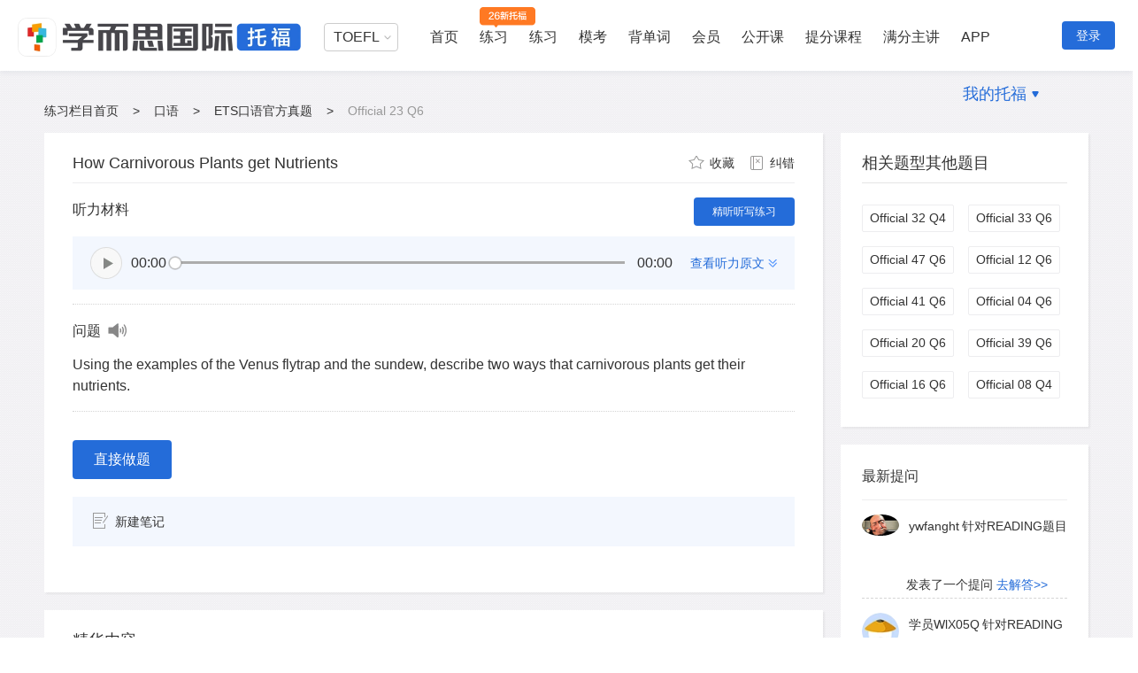

--- FILE ---
content_type: text/html; charset=UTF-8
request_url: https://toefl.kmf.com/detail/speak/41fzjj.html
body_size: 12398
content:
<!doctype html>
<html>
<head>
    <title>【托福考满分ETS口语官方真题】Official 23 Q6真题_How Carnivorous Plants get Nutrients 原文题目答案解析-托福ETS口语真题练习-托福考满分</title>
    <meta charset="utf-8">
    <meta name="keywords" content="Official 23 Q6,ETS TPO,ETS口语,托福ETS,TOEFL,托福考满分"/>
    <meta name="description" content="【ETS Official官方口语真题】托福考满分为TOEFL考生提供Official 23 Q6 How Carnivorous Plants get Nutrients 真题及优秀录音。备考练习托福ETS口语Official 23 Q6，上托福考满分。"/>
    <meta name="view_tag" content=""/>
    <meta name="view_tag_name" content=""/>
    <meta name="csrf-token" content="SxXFZbLnRfuQ9i9xq7OgmKZ79E6crPrnmlfMoxij" />
    <meta name="baidu-site-verification" content="EIC5KnfC4z" />
    <meta http-equiv="Cache-Control" content="no-transform"/>
    <meta http-equiv="Cache-Control" content="no-siteapp" />

        <link rel="stylesheet" href="//code.kmf.com/dist/common/css/channel/common_w.css?202601131724"
          charset="utf-8" type="text/css"/>
 
        <link type="text/css" rel="stylesheet" href="//code.kmf.com/dist/new_toefl/css/channel/practice/spoken/spoken-detail.css?202601131724"/>
 
    <meta name="viewport"
          content="width=device-width, initial-scale=1.0, minimum-scale=1.0, maximum-scale=1.0">
</head>
<body>
    <input type="hidden" id="GlobeLogin" value ="0"/>
    <input type="hidden" id="GlobeSite"  value ="toefl"/>
    <input type="hidden" id="GlobeSiteUrl" value ="https://toefl.kmf.com"/>
    <input type="hidden" id="GLOBALPID" value ="0"/>
    <input type="hidden" id="GLOBALNAME" value ="ztm#8a0030cd081c69d26dba2bc72b469667"/>
    <input type="hidden" id="isKplus" value ="0"/>
    <input type="hidden" id="kvipStep" value ="0"/>
  
    <input type="hidden" id="shownav" value="1">


<div class="g-kmf-header-v7 site-gg">
    <div class="g-kmf-header-container g-clearfix">
        <div class="g-kmf-header-top">
            <div class="section-l">
                                    <a  href="/" target="_blank" class="logo logo-xestoefl"></a>
                            </div>

            <div class="section-r">
                <!--用户登录加上isLogin类名 -->
                <div class="navs  ">
                    <div class="subject-about-navs">
                        <ul id="js-subject-about-navs">
                            <li class="item select">
                                <div class="select">
                                    <p>TOEFL</p>
                                    <span class="arrow"></span>
                                    <div class="position-select">
                                        <ul>
                                            <li>
                                                <a  target="_blank" href="/n/home">TOEFL</a>
                                            </li>
                                            <li>
                                                <a  target="_blank" href="https://ielts.kmf.com">IELTS</a>
                                            </li>
                                            <li>
                                                <a  target="_blank" href="https://gre.kmf.com/">GRE</a>
                                            </li>
                                            <!-- <li>
                                                <a  target="_blank" href="https://gmat.kmf.com/">GMAT</a>
                                            </li> -->
                                            <li>
                                                <a  target="_blank" href="//course.kmf.com/">在线课堂</a>
                                            </li>
                                        </ul>
                                    </div>
                                </div>
                            </li>
                            <!--激活加上active类名 -->
                            <li class="item  ">
                                <a  target="_blank" href="/n/home" class="nav">首页</a>
                            </li>

                            <li class="item first_pop_outer">
                                <a target="_blank" href="/n/toefl2026" class="nav nav-2026">练习</a>
                                <div class="toeflv2 popBoxv7 first_pop popBoxv7-2026">
                                    <h3 class="title-2026">学而思独家自研新题库，全面匹配托福26年改革</h3>
                                    <div class="item-2026">
                                        <a href="/n/toefl2026?subject=27" target="_blank" class="item-2026-reading">
                                            <h3>阅读练习</h3>
                                            <p>针对性练习新题型：填词题、日常生活读、学术文章阅读</p>
                                        </a>
                                        <a href="/n/toefl2026?subject=28" target="_blank" class="item-2026-listening">
                                            <h3>听力练习</h3>
                                            <p>针对性练习新题型：听答题、听短对话、听公告、听学术讲座</p>
                                        </a>
                                        <a href="/n/toefl2026?subject=30" target="_blank" class="item-2026-writing">
                                            <h3>写作练习</h3>
                                            <p>针对性练习新题型：造句子、写邮件、学术讨论</p>
                                        </a>
                                        <a href="/n/toefl2026?subject=29" target="_blank" class="item-2026-speaking">
                                            <h3>口语练习</h3>
                                            <p>针对性练习新题型：复读题、模拟面试</p>
                                        </a>
                                    </div>
                                </div>
                            </li>

                            <li class="item first_pop_outer">
                                <a target="" href="https://toefl.kmf.com/practice" class="nav">练习</a>
                                <div class="toeflv2 popBoxv7 first_pop">
                                    <ul class="toeflv3_ul">
                                        <li class="item">
                                            <a href="https://toefl.kmf.com/practice/reading" target="_blank" class="title title-0">
                                                <span class="title-icon-1"></span>阅读
                                                <span class="title-icon-2"></span>
                                                <span class="title-icon-3"></span>
                                            </a>
                                            <div class="box">
                                                <ul>
                                                    <li class="box-item">
                                                        <a href="https://toefl.kmf.com/read/ets/new-order/1/0" target="_blank" sensor-webclick="">官方真题 <span class="box-icon nav-icon-ets"></span></a>
                                                    </li>
                                                    <li class="box-item">
                                                        <a href="https://toefl.kmf.com/jj/order/27" target="_blank" sensor-webclick="">机经真题 <span class="box-icon nav-icon-dj"></span></a>
                                                    </li>
                                                    <li class="box-item">
                                                        <a href="https://toefl.kmf.com/read/vocabulary" target="_blank" sensor-webclick="">阅读基础 <span class="box-icon nav-icon-kvip"></span></a>
                                                    </li>
                                                    <li class="box-item">
                                                        <a href="https://toefl.kmf.com/read/sentence" target="_blank" sensor-webclick="">阅读进阶 <span class="box-icon nav-icon-kvip"></span></a>
                                                    </li>
                                                    <li class="box-item">
                                                        <a href="https://toefl.kmf.com/read/special/list" target="_blank" sensor-webclick="">阅读新专项 <span class="box-icon"></span></a>
                                                    </li>
                                                </ul>
                                            </div>
                                        </li>
                                        <li class="item">
                                            <a href="https://toefl.kmf.com/practice/listening" target="_blank" class="title title-1"><span class="title-icon-1"></span>听力
                                                <span class="title-icon-2"></span><span class="title-icon-3"></span></a>
                                            <div class="box">
                                                <ul>
                                                    <li class="box-item">
                                                        <a href="https://toefl.kmf.com/listen/ets/new-order/1/0" target="_blank" sensor-webclick="">官方真题 <span class="box-icon nav-icon-ets"></span></a>
                                                    </li>
                                                    <li class="box-item">
                                                        <a href="https://toefl.kmf.com/jj/order/28" target="_blank" sensor-webclick="">机经真题 <span class="box-icon nav-icon-dj"></span></a>
                                                    </li>
                                                    <li class="box-item">
                                                        <a href="https://toefl.kmf.com/listen/sss" target="_blank" sensor-webclick="">科学美国人 <span class="box-icon"></span> </a>
                                                    </li>
                                                    <li class="box-item">
                                                        <a href="https://toefl.kmf.com/listen/special/list" target="_blank" sensor-webclick="">听力新专项 <span class="box-icon"></span></a>
                                                    </li>
                                                    <li class="box-item box-item-full">
                                                        <a href="https://toefl.kmf.com/n/practice/listening" target="_blank" sensor-webclick="">听力26年改革新题 <span class="box-icon nav-icon-new"></span></a>
                                                    </li>
                                                </ul>
                                            </div>
                                        </li>
                                        <li class="item">
                                            <a href="https://toefl.kmf.com/practice/speaking" target="_blank" class="title title-2">
                                                <span class="title-icon-1"></span>口语
                                                <span class="title-icon-2"></span>
                                                <span class="title-icon-3"></span>
                                            </a>
                                            <div class="box">
                                                <ul>
                                                    <li class="box-item">
                                                        <a href="https://toefl.kmf.com/speak/ets/new-order/1/0" target="_blank" sensor-webclick="">官方真题 <span class="box-icon nav-icon-ets"></span></a>
                                                    </li>
                                                    <li class="box-item">
                                                        <a href="https://toefl.kmf.com/jj/order/29" target="_blank" sensor-webclick="">机经真题 <span class="box-icon nav-icon-dj"></span></a>
                                                    </li>
                                                    <li class="box-item">
                                                        <a href="https://toefl.kmf.com/speak/essay" target="_blank" sensor-webclick="">独立口语范文 <span class="box-icon"></span></a>
                                                    </li>
                                                    <li class="box-item">
                                                        <a href="https://toefl.kmf.com/speak/gold/1" target="_blank" sensor-webclick="">黄金口语80题 <span class="box-icon"></span></a>
                                                    </li>
                                                    <li class="box-item box-item-full">
                                                        <a href="https://toefl.kmf.com/n/practice/speaking" target="_blank" sensor-webclick="">口语26年改革新题<span class="box-icon nav-icon-new"></span></a>
                                                    </li>
                                                </ul>
                                            </div>
                                        </li>
                                        <li class="item">
                                            <a href="https://toefl.kmf.com/practice/writing" target="_blank" class="title title-3"><span class="title-icon-1"></span>写作
                                                <span class="title-icon-2"></span><span class="title-icon-3"></span></a>
                                            <div class="box">
                                                <ul>
                                                    <li class="box-item">
                                                        <a href="https://toefl.kmf.com/write/ets/order/0" target="_blank" sensor-webclick="">官方真题 <span class="box-icon nav-icon-ets"></span></a>
                                                    </li>
                                                    <li class="box-item">
                                                        <a href="https://toefl.kmf.com/jj/order/30" target="_blank" sensor-webclick="">机经真题 <span class="box-icon nav-icon-dj"></span></a>
                                                    </li>
                                                    <li class="box-item">
                                                        <a href="https://toefl.kmf.com/write/academic" target="_blank" sensor-webclick="">学术讨论范文 <span class="box-icon"></span></a>
                                                    </li>
                                                    <li class="box-item">
                                                        <a href="https://toefl.kmf.com/write/independent185/list" target="_blank" sensor-webclick="">独立话题185 <span class="box-icon"></span></a>
                                                    </li>
                                                    <li class="box-item">
                                                        <a href="https://toefl.kmf.com/write/expression" target="_blank" sensor-webclick="">写作万能句 <span class="box-icon nav-icon-kvip"></span></a>
                                                    </li>
                                                </ul>
                                            </div>
                                        </li>
                                    </ul>
                                </div>
                            </li>
                            
                            <li class="item ">
                                <a target="_blank" href="/n/exam" class="nav">模考</a>
                            </li>
                            <li class="item ">
                                <a target="_blank" href="/vocab/list?t=18" class="nav">背单词</a>
                            </li>
                            <li class="item ">
                                <a target="_blank" href="/n/vip" class="nav">会员</a>
                            </li>
                            <!-- 有广告位 -->
                            <li class="item hasNavAdv ">
                                <a target="_blank" href="/course" class="nav">公开课</a>
                            </li>
                            <li class="item">
                                <a target="_blank" href="/n/home#course" class="nav">提分课程</a>
                            </li>
                            <li class="item">
                                <a target="_blank" href="/n/home#teacher" class="nav">满分主讲</a>
                            </li>
                            <li class="item">
                                <a target="_blank" href="https://www.kmf.com/static/appcenter?website=toefl" class="nav">APP</a>
                            </li>
                            <!--右边浮动加上isRight类名 -->
                            <li class="item  isRight hasNav">
                                <a  rel="nofollow" href="javascript:void(0)" class="nav">我的托福</a>
                                <span class="arrow-icon"></span>
                                <div class="nav-pop">
                                    <a rel="nofollow" href="//kev2.kmf.com/center" target="_blank"><i class="a-icon-bk"></i>我的班课</a>
                                    <a rel="nofollow" href="//kev2.kmf.com/vip" target="_blank"><i class="a-icon-1v1"></i>我的1V1</a>
                                    <a rel="nofollow" href="/record" target="_blank"><i class="a-icon-lianxi"></i>练习记录</a>
                                    <a rel="nofollow" href="//hd.kmf.com/center?from=toefl" target="_blank"><i class="a-icon-hd"></i>活动中心</a>
                                </div>
                            </li>
                        </ul>
                    </div>
                </div>
                <!--用户登录加上isLogin类名 -->

                <div class="users  ">
                    <!--用户头像-->
                                            <!--登录按钮-->
                        <a href="javascript:void(0);" class="btn-login js-kmf-login">登录</a>
                    
                </div>
            </div>
        </div>
    </div>
</div>
  
    <input type="hidden" id="GlobeQID" value="41fzjj" />
    <input type="hidden" id="GlobeComment" value="0" /> <!--目前评论数量-->
    <input type="hidden" id="Qsubject" value="29"> <!--添加评论 科目-->
    <input type="hidden" id="report" value='{&quot;1&quot;:&quot;\u5e7f\u544a\u7b49\u5783\u573e\u4fe1\u606f&quot;,&quot;2&quot;:&quot;\u4e0d\u6587\u660e\u5185\u5bb9&quot;,&quot;3&quot;:&quot;\u4e0e\u4e3b\u9898\u65e0\u5173&quot;,&quot;4&quot;:&quot;\u5176\u4ed6\u5e94\u8be5\u5220\u9664\u7684\u5185\u5bb9&quot;}'> <!--举报类型-->
    <input type="hidden" id="qid" value="67375" />
    <input type="hidden" value="<0" id="cid">
    <!-- 笔记 -->
    <input type="hidden" value='67375' id="target_id">
    <input type="hidden" value='67375' id="parent_id">
    <input type="hidden" value='0' id="source_port">
    <input type="hidden" value='0' id="type">
    <input type="hidden" value="0" id="GLOBALPID">
    <input type="hidden" value="ztm#8a0030cd081c69d26dba2bc72b469667" id="GLOBALNAME">
    <input type="hidden" value="//code.kmf.com\dist\new_toefl\css\img\mocks\listen-test-image.jpg" id="headimg">
    <!--音频的赞数-->
    <input type="hidden" value="0" id="mode">

    <div class="g-kmf-wrapper g-clearfix">
        <div class="header-nav-link">
            <a  href="/practice">练习栏目首页</a>
            <em>&gt;</em>
            <a  href="/practice/speaking">口语</a>
            <em>&gt;</em>
            <a  href="/speak/ets/order">ETS口语官方真题</a>
                        <em>&gt;</em>
            
            <span>Official 23 Q6</span>
                        </div>
        <div class="kmf-maincol">
            <div class="s-question-content g-mod-shadow">
                <div class="top-tools">
                    <h1 class="title">How Carnivorous Plants get Nutrients </h1>
                    <div class="area-action">
                        <span class="btn-fav js-new-favorite  js-kmf-login " data-type="1" data-qid="0" data-subject="29" data-handle="1" data-jid="67375" data-op="0">
                                                        <i class="actionbg fav-ico"></i>
                                <em class="text menu-text">收藏</em>
                                                </span>
                        <span class="menu js-open-error" data-uid="0"  data-uname="ztm#8a0030cd081c69d26dba2bc72b469667" data-aid="67375"  data-type="2" data-subject="29">
                    <i class="actionbg modify-ico"></i>
                    <em class="text">纠错</em>
                    </span>
                    </div>
                </div>
                                        <!--听力材料-->
                    <div class="item item-listen">
                        <h3 class="item-title">听力材料
                                                            <a  class="listen-exercise js-listen-exercise" href="/listening/newdrilling/41fzjj" target="_blank">精听听写练习</a>
                                                    </h3>
                        <div class="item-wrap js-item-wrap">
                            <div class="item-player large-audio-container">
                                <div class="g-player-control video-left-content js-player-record" id="jp_container_8162" data-url="https://img.kmf.com/toefl/listening/audio/ac2644018c372a419e8a94a90307575b.mp3" data-type="mp3">
                                    <div class="control-play js-audio-control">
                                        <a  class="toefl-spoken-icons play-left play jp-play" href="javascript:;">播放</a>
                                        <a  class="toefl-spoken-icons pause jp-pause" href="javascript:;" style="display: none;">暂停</a>
                                        <span class="begin-time jp-current-time">00:00</span>
                                        <span class="all-time jp-total-time">00:00</span>
                                    </div>
                                    <div class="progress kmf-player-progress ui-slider ui-slider-horizontal ui-widget ui-widget-content ui-corner-all" aria-disabled="false">
                                        <!--div class="ui-slider-range ui-widget-header ui-corner-all ui-slider-range-min" style="width: 50%;"></div-->
                                        <!---a class="ui-slider-handle ui-state-default ui-corner-all" href="#" style="left: 50%;"></a-->
                                    </div>
                                </div>
                                <span class="s-examine-original js-examine-original">
                            <span class="s-examine-original-msg show-exam js-examine-msg">查看听力原文</span>
                            <span class="s-examine-original-msg hide-exam js-examine-msg">查看听力原文</span>
                            <i class="s-examine-original-icon toefl-spoken-icons"></i>
                        </span>
                            </div>
                            <div class="item-article js-examine-article js-translate-new" data-qid="67375">
                                <ol class="list">
                                    <!--原文-->
                                    <p class="text-show">
                                        <-NARRATOR:-> Listen to part of a lecture in a biology class.<br /><-FEMALE PROFESSOR:-> Now, plants, like animals,<br />and like us for that matter,<br />need nutrients...<br />substances that provide nourishment...<br />to survive, thrive, and grow.<br />We get our nutrients from the food we eat.<br />Plants, though-<br />most plants anyway-<br />absorb their nutrients from the soil,<br />right, through their root systems?<br />OK. But there are plants that don't get their nutrients from the soil.<br />The places they grow, the soil is bad, so they get their nutrients from insects instead.<br />From trapping and digesting insects.<br />They're called carnivorous plants.<br />Carnivorous plants capture insects in different ways-they have different trapping mechanisms-<br />active traps<br />and passive traps.<br />A plant with an active trap . . .<br />ah, a good example is<br />the [slowly; pronounced] Venus flytrap.<br />The Venus flytrap actually moves to catch its prey...<br />or parts of it do, anyway.<br />Its leaves... it has special leaves that are hinged in the middle.<br />The two halves of the leaf open and close, sort of like<br />a mouth, to catch insects.<br />And on these leaves is a sweet nectar that attracts insects.<br />Insects like this sweet stuff.<br />And, and, when they get lured in and land on the leaf-<br />wham! the leaf springs shut.<br />It's an active trap.<br />And the insect springs it, so to speak-<br />the leaf quickly closes and forms a little cage, trapping the insect between the leaves.<br />The Venus flytrap is then able to digest the insect,<br />and get its nutrients.<br />But other carnivorous plants...<br />their methods are passive,<br />they don't have any moving parts to trap things.<br />They have passive traps.<br />Like the sundew plant.<br />The sundew plant also produces a sweet nectar that attracts insects. Its leaves are full of little hairs that secrete the sweet substance.<br />But what happens when insects land on the sundew's leaves to get at the sweet nectar?<br />Well, unfortunately for the insects,<br />the hairs on the leaves also produce a super sticky, glue-like substance-so an insect gets stuck in them and can't fly away.<br />It, it basically gets glued there,<br />allowing the sundew to digest it<br />and absorb nutrients.
                                    </p>
                                </ol>
                            </div>
                        </div>
                    </div>
                        <!--问题-->
                <div class="item item-question">
                    <h3 class="item-title js-player-record g-clearfix" id="jp_container_8163" data-type="mp3" data-url="https://img.kmf.com/toefl/listening/audio/fee6eff49795f170cf902dad2066a39c.mp3">
                        <span class="g-floatleft">问题</span>
                        <div class="actionbg play-audio js-play-audio jp-play"></div>
                        <div class="actionbg play-audio js-play-audio active jp-pause"></div>
                    </h3>
                    <p class="item-desc js-translate-new" data-qid="67375">
                        Using the examples of the Venus flytrap and the sundew, describe two ways that carnivorous plants get their nutrients.
                    </p>
                                    </div>
                                    <a href="/speaking/pre?id=41fzjj" class="item-doing-exercise js-doing-exercise" target="_blank">直接做题</a>
                                <!--笔记区域note-area需要铺上题目id  调用获取笔记接口时需要-->
                <div class="note-area" data-qid="67375" data-parentid="67375" data-type="6">
                    <!--新建笔记-->
                    <div class="create-note-box">
                        <!--未登入状态下，按钮添加类名js-kmf-login-->
                        <span class="create-note js-create-note  js-kmf-login ">
                <span class="add-note-icon icon-bg"></span>新建笔记
            </span>
                    </div>
                    <!--展示笔记-->
                    <div class="note-show">
                        <p class="note-show-header">
                            <span class="my-note">我的笔记</span>
                            <span class="edit-note js-edit-note"><em class="add-note-icon icon-bg"></em>编辑笔记</span>
                        </p>
                        <div class="note-display-box js-translate-new"></div>
                    </div>
                </div>
                <div class="g-smart-guide js-kmf-smart-guide" data-guideid="toeflweb_question_speaking_right_top_WenZi"></div>

            </div>
            <!--优秀录音-->
            <div class="essence-content g-mod-shadow">
                <div class="essence-title">精华内容</div>
                <div class="essence-box">
                    <ul class="essence-button-lists js-essence-btns">
                        <li class="essence-btn-list  active ">优秀录音</li>
                                                <li class="essence-btn-list">网友思路</li>
                        <li class="essence-btn-list">名师思路</li>
                        <!--<li class="essence-btn-list record"><a  href="javascript:;" class="my-recod-link">我的记录</a></li>-->
                    </ul>
                    <ul class="essence-container-lists js-essence-conts">
                        <li class="essence-container-list js-essence-audio  active ">
                            <div class="audio-select-btns">
                                <div class="audio-select-btn js-audio-select active" data-type="0">分数最高</div>
                                <div class="audio-select-btn js-audio-select " data-type="1">最新</div>
                            </div>
                            <div class="good-audio-box js-good-audios">
                                <!--高分录音列表-->

                            </div>
                        </li>
                                                <li class="essence-container-list js-answer-idea">
                            <div class="answer-ideas js-idea-cont">


                            </div>
                        </li>
                        <li class="essence-container-list">
                            <div class="teacher-mind">
                                <div class="no-content-icon"></div>
                                <p class="no-content-text">会员福利内容准备中，丰富答题思路即将上线</p>
                            </div>
                        </li>
                    </ul>
                </div>
            </div>
            <!--题目讨论-->
            <div class="i-entitled-discuss g-mod-shadow">
                <div class="entitled-discuss-top">
                    <h3>题目讨论</h3>
                    <p>如果对题目有疑问，欢迎来提出你的问题，热心的小伙伴会帮你解答。</p>
                </div>

                <div class="entitled-discuss-wrap" id="common-discuss-area"><div class="entitled-discuss-entry">
                        <div class="entitled-user-photo">
                            <img src="" alt="用户头像">
                        </div>
                        <div class="entitled-textarea-container">
                            <textarea class="user-discuss-entry" maxlength="400" placeholder="我要提问/表达观点……（限400字）"></textarea>
                            <div class="user-discuss-change g-clearfix">
                                <div class="user-discuss-change-details">
                                    <span class="count js-count">已经输入<em class="cur-count">0</em>个字</span>

                                    <label class="user-discuss-options radio-first">
                                        <!--<i class="inputCheckbox js-inputCheckbox"></i>-->
                                        <input type="radio" name="onlyone" class="user-discuss-checkbox" value="1" data-check="">
                                        <span class="user-discuss-tips">标记为提问，会有更多小伙伴帮你解答</span>
                                    </label>
                                    <label class="user-discuss-options radio-second">
                                        <!--<i class="inputCheckbox js-inputCheckbox"></i>-->
                                        <input type="radio" name="onlyone" class="user-discuss-checkbox" value="2" data-check="">
                                        <span class="user-discuss-tips">答案或思路</span>
                                    </label>
                                </div>
                                <a  href="javascript:;" class="discuss-change-r ">发表</a>
                            </div>
                        </div>
                    </div>
                    <!--切换tab-->

                    <!--评论展示容器-->
                    <div class="entitled-discuss-content">

                    </div></div>
            </div>
        </div>
        <!---热门目-->
        <div class="kmf-asidecol">

            <div class="others-question-cont g-mod-shadow">
                <h2 class="title">相关题型其他题目</h2>
                <div class="others-question-links">
                    <div class="others-question-links-box">
                                                    <a  href="/detail/speak/a1f3bj.html" class="others-quesiton-link">Official 32 Q4</a>
                                                    <a  href="/detail/speak/d1f5nj.html" class="others-quesiton-link">Official 33 Q6</a>
                                                    <a  href="/detail/speak/91c1qj.html" class="others-quesiton-link">Official 47 Q6</a>
                                                    <a  href="/detail/speak/8178zj.html" class="others-quesiton-link">Official 12 Q6</a>
                                                    <a  href="/detail/speak/f1ey9j.html" class="others-quesiton-link">Official 41 Q6</a>
                                                    <a  href="/detail/speak/e177nj.html" class="others-quesiton-link">Official 04 Q6</a>
                                                    <a  href="/detail/speak/b1fxlj.html" class="others-quesiton-link">Official 20 Q6</a>
                                                    <a  href="/detail/speak/01exxj.html" class="others-quesiton-link">Official 39 Q6</a>
                                                    <a  href="/detail/speak/f1fngj.html" class="others-quesiton-link">Official 16 Q6</a>
                                                    <a  href="/detail/speak/e1789j.html" class="others-quesiton-link">Official 08 Q4</a>
                                            </div>
                </div>
            </div>
        
        
        
        
        
        
        
        
        
        
        
        
        
        
        
        
        
        
        
        
        
        
        
            <div class="g-smart-guide js-kmf-smart-guide" data-guideid="toeflweb_question_speaking_right_bottom_TuPian"></div>
        <!--最新提问-->
            <div class="i-subject-item5 g-mod-shadow">
                <div class="sub-new-answers-container">
                    <h3>最新提问</h3>
                    <div class="sub-answers-box">
                        <ul class="sub-answers-list js-answer-list">
                        </ul>
                    </div>
                </div>
            </div>
        </div>
    </div>
    <textarea id="noteeditor_id" name="content"></textarea>
 
    <div class="js-kmf-footer g-kmf-service-course g-kmf-service-all" data-site="toefl"></div>
<script>
    (function(){
        var bp = document.createElement('script');
        var curProtocol = window.location.protocol.split(':')[0];
        if (curProtocol === 'https') {
            bp.src = 'https://zz.bdstatic.com/linksubmit/push.js';
        }
        else {
            bp.src = 'http://push.zhanzhang.baidu.com/push.js';
        }
        var s = document.getElementsByTagName("script")[0];
        s.parentNode.insertBefore(bp, s);
    })();
</script>  
    <script type="text/javascript">
    window.kmfGlobalConf = {
        prefix : "//",
        env : "online"
    };
</script>
    <script type="text/javascript">!function(a,b){function c(a){return function(b){return Object.prototype.toString.call(b)==="[object "+a+"]"}}function d(){return C++}function e(a){return a.match(I)[0]}function f(a){for(a=a.replace(J,"/");a.match(K);)a=a.replace(K,"/");return a}function g(a){var b=a.length-1;return"#"===a.charAt(b)?a.substring(0,b):".js"===a.substring(b-2)||a.indexOf("?")>0||".css"===a.substring(b-3)?a:a+".js"}function h(a){var b=x.alias;return b&&z(b[a])?b[a]:a}function i(a){var b,c=x.paths;return c&&(b=a.match(L))&&z(c[b[1]])&&(a=c[b[1]]+b[2]),a}function j(a){var b=x.vars;return b&&a.indexOf("{")>-1&&(a=a.replace(M,function(a,c){return z(b[c])?b[c]:a})),a}function k(a){var b=x.map,c=a;if(b)for(var d=0,e=b.length;d<e;d++){var f=b[d];if(c=B(f)?f(a)||a:a.replace(f[0],f[1]),c!==a)break}return c}function l(a,b){var c,d=a.charAt(0);if(N.test(a))c=a;else if("."===d)c=f((b?e(b):x.cwd)+a);else if("/"===d){var g=x.cwd.match(O);c=g?g[0]+a.substring(1):a}else c=x.base+a;return c}function m(a,b){if(!a)return"";a=h(a),a=i(a),a=j(a),a=g(a);var c=l(a,b);return c=k(c)}function n(a){return a.hasAttribute?a.src:a.getAttribute("src",4)}function o(a,b,c){var d=X.test(a),e=P.createElement(d?"link":"script");if(c){var f=B(c)?c(a):c;f&&(e.charset=f)}p(e,b,d),d?(e.rel="stylesheet",e.href=a):(e.async=!0,e.src=a),E=e,W?V.insertBefore(e,W):V.appendChild(e),E=null}function p(a,b,c){var d=c&&(Z||!("onload"in a));return d?void setTimeout(function(){q(a,b)},1):void(a.onload=a.onerror=a.onreadystatechange=function(){Y.test(a.readyState)&&(a.onload=a.onerror=a.onreadystatechange=null,!c&&!x.debug&&V.removeChild(a),a=null,b())})}function q(a,b){var c,d=a.sheet;if(Z)d&&(c=!0);else if(d)try{d.cssRules&&(c=!0)}catch(e){"NS_ERROR_DOM_SECURITY_ERR"===e.name&&(c=!0)}setTimeout(function(){c?b():q(a,b)},20)}function r(){if(E)return E;if(F&&"interactive"===F.readyState)return F;for(var a=V.getElementsByTagName("script"),b=a.length-1;b>=0;b--){var c=a[b];if("interactive"===c.readyState)return F=c}}function s(a){var b=[];return a.replace(_,"").replace($,function(a,c,d){d&&b.push(d)}),b}function t(a,b){this.uri=a,this.dependencies=b||[],this.exports=null,this.status=0,this._waitings={},this._remain=0}function u(a,b){var c={id:a,refUri:b};return H("resolve",c),c.uri||m(c.id,b)}function v(a,b){var c=t.get(a);c.status<ea.SAVED&&(c.id=b.id||a,c.dependencies=b.deps||[],c.factory=b.factory,c.status=ea.SAVED)}if(!a.seajs){var w=a.seajs={version:"2.1.0"},x=w.data={},y=c("Object"),z=c("String"),A=Array.isArray||c("Array"),B=c("Function"),C=0,D=x.events={};w.on=function(a,b){var c=D[a]||(D[a]=[]);return c.push(b),w},w.off=function(a,b){if(!a&&!b)return D=x.events={},w;var c=D[a];if(c)if(b)for(var d=c.length-1;d>=0;d--)c[d]===b&&c.splice(d,1);else delete D[a];return w};var E,F,G,H=w.emit=function(a,b){var c,d=D[a];if(d)for(d=d.slice();c=d.shift();)c(b);return w},I=/[^?#]*\//,J=/\/\.\//g,K=/\/[^\/]+\/\.\.\//,L=/^([^\/:]+)(\/.+)$/,M=/{([^{]+)}/g,N=/^\/\/.|:\//,O=/^.*?\/\/.*?\//,P=document,Q=location,R=e(Q.href),S=P.getElementsByTagName("script"),T=P.getElementById("seajsnode")||S[S.length-1],U=e(n(T)||R),V=P.getElementsByTagName("head")[0]||P.documentElement,W=V.getElementsByTagName("base")[0],X=/\.css(?:\?|$)/i,Y=/^(?:loaded|complete|undefined)$/,Z=1*navigator.userAgent.replace(/.*AppleWebKit\/(\d+)\..*/,"$1")<536,$=/"(?:\\"|[^"])*"|'(?:\\'|[^'])*'|\/\*[\S\s]*?\*\/|\/(?:\\\/|[^\/\r\n])+\/(?=[^\/])|\/\/.*|\.\s*require|(?:^|[^$])\brequire\s*\(\s*(["'])(.+?)\1\s*\)/g,_=/\\\\/g,aa=w.cache={},ba={},ca={},da={},ea=t.STATUS={FETCHING:1,SAVED:2,LOADING:3,LOADED:4,EXECUTING:5,EXECUTED:6};t.prototype.resolve=function(){for(var a=this,b=a.dependencies,c=[],d=0,e=b.length;d<e;d++)c[d]=u(b[d],a.uri);return c},t.prototype.load=function(){var a=this;if(!(a.status>=ea.LOADING)){a.status=ea.LOADING;var b=a.resolve();H("load",b);for(var c,d=a._remain=b.length,e=0;e<d;e++)c=t.get(b[e]),c.status<ea.LOADED?c._waitings[a.uri]=(c._waitings[a.uri]||0)+1:a._remain--;if(0===a._remain)return void a.onload();var f={};for(e=0;e<d;e++)c=aa[b[e]],c.status<ea.FETCHING?c.fetch(f):c.status===ea.SAVED&&c.load();for(var g in f)f.hasOwnProperty(g)&&f[g]()}},t.prototype.onload=function(){var a=this;a.status=ea.LOADED,a.callback&&a.callback();var b,c,d=a._waitings;for(b in d)d.hasOwnProperty(b)&&(c=aa[b],c._remain-=d[b],0===c._remain&&c.onload());delete a._waitings,delete a._remain},t.prototype.fetch=function(a){function b(){o(f.requestUri,f.onRequest,f.charset)}function c(){delete ba[g],ca[g]=!0,G&&(v(e,G),G=null);var a,b=da[g];for(delete da[g];a=b.shift();)a.load()}var d=this,e=d.uri;d.status=ea.FETCHING;var f={uri:e};H("fetch",f);var g=f.requestUri||e;return!g||ca[g]?void d.load():ba[g]?void da[g].push(d):(ba[g]=!0,da[g]=[d],H("request",f={uri:e,requestUri:g,onRequest:c,charset:x.charset}),void(f.requested||(a?a[f.requestUri]=b:b())))},t.prototype.exec=function(){function a(b){return aa[a.resolve(b)].exec()}var c=this;if(c.status>=ea.EXECUTING)return c.exports;c.status=ea.EXECUTING;var e=c.uri;a.resolve=function(a){return u(a,e)},a.async=function(b,c){return t.use(b,c,e+"_async_"+d()),a};var f=c.factory,g=B(f)?f(a,c.exports={},c):f;return g===b&&(g=c.exports),null===g&&!X.test(e)&&H("error",c),delete c.factory,c.exports=g,c.status=ea.EXECUTED,H("exec",c),g},t.define=function(a,c,d){var e=arguments.length;1===e?(d=a,a=b):2===e&&(d=c,A(a)?(c=a,a=b):c=b),!A(c)&&B(d)&&(c=s(d.toString()));var f={id:a,uri:u(a),deps:c,factory:d};if(!f.uri&&P.attachEvent){var g=r();g&&(f.uri=g.src)}H("define",f),f.uri?v(f.uri,f):G=f},t.get=function(a,b){return aa[a]||(aa[a]=new t(a,b))},t.use=function(b,c,d){var e=t.get(d,A(b)?b:[b]);e.callback=function(){for(var b=[],d=e.resolve(),f=0,g=d.length;f<g;f++)b[f]=aa[d[f]].exec();c&&c.apply(a,b),delete e.callback},e.load()},t.preload=function(a){var b=x.preload,c=b.length;c?t.use(b,function(){b.splice(0,c),t.preload(a)},x.cwd+"_preload_"+d()):a()},w.use=function(a,b){return t.preload(function(){t.use(a,b,x.cwd+"_use_"+d())}),w},t.define.cmd={},a.define=t.define,w.Module=t,x.fetchedList=ca,x.cid=d,w.resolve=m,w.require=function(a){return(aa[u(a)]||{}).exports};var fa=/^(.+?\/)(\?\?)?(seajs\/)+/;x.base=(U.match(fa)||["",U])[1],x.dir=U,x.cwd=R,x.charset="utf-8",x.preload=function(){var a=[],b=Q.search.replace(/(seajs-\w+)(&|$)/g,"$1=1$2");return b+=" "+P.cookie,b.replace(/(seajs-\w+)=1/g,function(b,c){a.push(c)}),a}(),w.config=function(a){for(var b in a){var c=a[b],d=x[b];if(d&&y(d))for(var e in c)d[e]=c[e];else A(d)?c=d.concat(c):"base"===b&&("/"===c.slice(-1)||(c+="/"),c=l(c)),x[b]=c}return H("config",a),w}}}(this);</script><script type="text/javascript">
    seajs.config({
        base: "//code.kmf.com/dist",
        alias: {
            'jquery': 'libs/jquery/1.11.0/jquery.js?202601131724',
            "jqueryui": "libs/jqueryui/1.10.3/jqueryui.js?202601131724",
            "raphael" : 'libs/raphael/raphael.js?202601131724',
                        'common/js/channel/common': 'common/js/channel/common.js?202601131724',
                        
            'new_toefl/js/channel/toefl':'new_toefl/js/channel/toefl.js?202601131724',
            "common/js/channel/smart_guide":"common/js/channel/smart_guide.js?202601131724"
        },
        preload: ["common/js/channel/common","new_toefl/js/channel/toefl"]
    });
        seajs.use(["common/js/channel/common","new_toefl/js/channel/toefl"], function(common, toefl){
//        common.openclass.init("http://console.ke.kmf.com/openclass/ajaxnewpublicdetailv3"); // 公开课接口更改
//        <{if !isset($NOTWARN) || $NOTWARN != 1}>
//        common.warn.init();
//        <{/if}>
    });
        seajs.use("common/js/channel/smart_guide", function(smartguide){
        smartguide();
    });
</script>

<!--统计-->
    <script src="//code.kmf.com/dist/libs/sentry/raven.min.js?202601131724"></script>
    <script type="text/javascript">
        Raven.config('https://ff1f5eab444b49848a1fc0be0bbb1a13@sentry.kmf.com/13').install()
    </script>
    <script type="text/javascript">
        var _bdhmProtocol = (("https:" == document.location.protocol) ? " https://" : " http://");
        document.write(unescape("%3Cscript src='" + _bdhmProtocol + "hm.baidu.com/h.js%3F762fb53cd0e8e4e4bee1c41d6aff03fd' async='async' type='text/javascript'%3E%3C/script%3E"));
    </script>
    <script>
        var _hmt = _hmt || []; (function() { var hm = document.createElement("script"); hm.src = "https://hm.baidu.com/hm.js?6d12f479ef4a30380efc0911695669b1"; var s = document.getElementsByTagName("script")[0]; s.parentNode.insertBefore(hm, s); })();
    </script>

    <!-- 神策 统计 -->
    <script type="text/javascript">
        window.kmfSensorsConf = {
            passport_id: '0',
            params:{
                'project': 'toefl',
                'product_line': 'toefl-web',
                'platform': 'web',
            }
        }
    </script>
    <script src="//code.kmf.com/dist/libs/sensors@1.14.5/kmfSensors.js?202601131724"></script>
    <script src='//player.polyv.net/script/player.js?202601131724'></script>
 
    <script type="text/javascript">
        seajs.config({
            alias: {
                'new_toefl/js/channel/practice/spoken/speak-detail': 'new_toefl/js/channel/practice/spoken/speak-detail.js?202601131724'
            }
        });
        seajs.use("new_toefl/js/channel/practice/spoken/speak-detail");
    </script>
 
 
</body>
</html>

--- FILE ---
content_type: text/css
request_url: https://code.kmf.com/dist/new_toefl/css/channel/practice/spoken/spoken-detail.css?202601131724
body_size: 149150
content:
@charset "UTF-8";.academic-answer-dialog{width:100%;height:100%;position:fixed;left:0;top:0;z-index:102;background:rgba(0,0,0,.5);color:#333;font-size:12px}.academic-answer-dialog .academic-answer-box{width:580px;height:360px;box-sizing:border-box;margin:-180px -290px;position:absolute;left:50%;top:50%;background:#fff}.academic-answer-dialog .academic-answer-title{height:60px;background:#f8f9f9;position:relative;padding:16px 16px 16px 21px;box-sizing:border-box}.academic-answer-dialog .title-msg{float:left;font-size:16px;font-weight:700;line-height:28px}.academic-answer-dialog .close-dialog-btn{float:right;width:16px;height:16px;background-position:-56px -176px;cursor:pointer}.academic-answer-dialog .title-bg{width:60px;height:40px;background-position:-143px -81px;position:absolute;right:80px;top:20px}.academic-answer-dialog .academic-access-detail{overflow:hidden}.academic-answer-dialog .academic-access.succ .academic-access-detail{display:none}.academic-answer-dialog .academic-left{float:left;width:390px;box-sizing:border-box;border-right:1px solid #ecebeb;height:300px;padding:0 20px}.academic-answer-dialog .academic-list{margin-top:12px}.academic-answer-dialog .academic-subtitle{font-size:12px;line-height:22px;margin-bottom:8px}.academic-answer-dialog .academic-selects{overflow:hidden}.academic-answer-dialog .academic-select-btn{float:left;padding:0 12px;line-height:26px;text-align:center;border:1px solid #cbcbcb;cursor:pointer;margin-right:12px;border-radius:2px;transition:.3s all;font-size:12px}.academic-answer-dialog .academic-select-btn.active,.academic-answer-dialog .academic-select-btn:hover{color:#246CD9;border-color:#246CD9}.academic-answer-dialog .academic-select-btn.disabled{color:#ccc;border-color:#ccc;cursor:default}.academic-answer-dialog .select-tip{font-size:10px}.academic-answer-dialog .academic-error-tip{float:left;line-height:28px;color:#FA7070;display:none}.academic-answer-dialog .academic-access.error .academic-error-tip{display:block}.academic-answer-dialog .academic-error-tip::before{content:"";display:inline-block;float:left;width:16px;height:28px;margin-right:4px;background:url(/dist/new_toefl/css/img/answer-question-icon.png) -20px -170px no-repeat}.academic-answer-dialog .academic-desc-cont{width:351px;height:116px;border:1px solid #ededef;box-sizing:border-box}.academic-answer-dialog .academic-desc{float:left;width:262px;height:100%;border:none;box-sizing:border-box;padding:8px;border-right:1px solid #ededef}.academic-answer-dialog .academic-upload-cont{width:87px;height:114px;float:right;position:relative}.academic-answer-dialog .fd-form-files{width:100%;height:100%;overflow:hidden;position:absolute;left:0;top:0;cursor:pointer;z-index:1}.academic-answer-dialog .medium{display:none}.academic-answer-dialog .track-score-upload{width:100%;height:100%;cursor:pointer;text-align:center;box-sizing:border-box;font-size:12px;line-height:24px;position:absolute}.academic-answer-dialog .track-score-button{width:100%;height:100%;padding-top:38px;box-sizing:border-box;text-align:center}.academic-answer-dialog .track-score-begin{display:block}.academic-answer-dialog .progress-list-cont,.academic-answer-dialog .track-score-succ{width:100%;height:100%;background:#fff;position:absolute;z-index:2;top:0;left:0;cursor:default}.academic-answer-dialog .track-score-succ,.academic-answer-dialog .track-score-upload.load .track-score-begin,.academic-answer-dialog .track-score-upload.load .track-score-succ,.academic-answer-dialog .track-score-upload.succ .track-score-begin,.academic-answer-dialog .track-score-upload.succ .track-score-load{display:none}.academic-answer-dialog .track-score-upload.load .track-score-load,.academic-answer-dialog .track-score-upload.succ .track-score-succ{display:block}.academic-answer-dialog .track-score-icon{width:20px;height:20px;margin-bottom:4px}.academic-answer-dialog .track-score-icon.begin{background-position:-140px -20px}.academic-answer-dialog .track-score-icon.succ{background-position:-180px -20px}.academic-answer-dialog .track-score-progress{width:76px;height:4px;border-radius:4px;margin:12px auto 8px;background:#ededef;overflow:hidden}.academic-answer-dialog .score-progress{background:#6EBC65;width:0;float:left;height:4px;border-radius:4px}.academic-answer-dialog .academic-upload-img{display:none}.academic-answer-dialog .academic-buttons{margin-top:20px}.academic-answer-dialog .academic-confirm{float:left;line-height:28px;padding:0 16px;margin-right:12px}.academic-answer-dialog .academic-channel{float:left;line-height:26px;padding:0 16px}.academic-answer-dialog .academic-right{float:right;width:188px;text-align:center;box-sizing:border-box;padding-top:24px}.academic-answer-dialog .academic-qrcode{margin-bottom:4px}.academic-answer-dialog .academic-tip{height:24px;line-height:24}.academic-answer-dialog .academic-qrcode-box{width:140px;height:140px;margin:8px auto}.academic-answer-dialog .academic-access.blur .academic-qrcode{-ms-filter:blur(2px);filter:blur(2px)}.academic-answer-dialog .academic-success-box{display:none;text-align:center}.academic-answer-dialog .academic-access.succ .academic-success-box{display:block}.academic-answer-dialog .academic-succ-title{margin-top:40px;font-size:0;margin-bottom:18px}.academic-answer-dialog .academic-succ-icon{width:38px;height:28px;background-position:-26px -222px;margin-right:20px;display:inline-block;vertical-align:middle}.academic-answer-dialog .academic-succ-msg{display:inline-block;font-size:16px;line-height:28px;vertical-align:middle}.academic-answer-dialog .acdemic-noaccess-box{width:100%;text-align:center}.academic-answer-dialog .academic-pic{margin:30px auto 12px;width:320px;height:140px;background-position:-20px -280px;display:block}.academic-answer-dialog .academic-vis{font-size:14px;line-height:24px;margin-bottom:24px}.academic-answer-dialog .academic-vis-link{padding:0 16px;line-height:32px;height:32px}.academic-icon{display:inline-block;background-image:url(/dist/new_toefl/css/img/answer-question-icon.png);background-repeat:no-repeat;box-sizing:border-box}.academic-grade-dialog{width:100%;height:100%;position:fixed;left:0;top:0;z-index:102;background:rgba(0,0,0,.5);color:#333;font-size:12px}.academic-grade-dialog .academic-grade-box{width:580px;height:360px;box-sizing:border-box;margin:-180px -290px;position:absolute;left:50%;top:50%;background:#fff;text-align:center}.academic-grade-dialog .academic-access-detail{display:block}.academic-grade-dialog .academic-access.resend .academic-access-detail,.academic-grade-dialog .academic-access.succ .academic-access-detail{display:none}.academic-grade-dialog .academic-container{margin-top:30px}.academic-grade-dialog .academic-service-msg{font-size:16px;line-height:28px;margin-bottom:12px}.academic-grade-dialog .academic-answer-title{height:60px;background:#f8f9f9;position:relative;padding:16px 16px 16px 21px;box-sizing:border-box}.academic-grade-dialog .title-msg{float:left;font-size:16px;font-weight:700;line-height:28px}.academic-grade-dialog .close-dialog-btn{float:right;width:16px;height:16px;background-position:-56px -176px;cursor:pointer}.academic-grade-dialog .title-bg{width:60px;height:40px;background-position:-143px -81px;position:absolute;right:80px;top:20px}.academic-grade-dialog .academic-pic{margin:12px auto;width:320px;height:140px;background-position:-20px -280px;display:block}.academic-grade-dialog .academic-buttons{margin-top:8px;display:inline-block;font-size:12px}.academic-grade-dialog .academic-confirm{float:left;line-height:28px;padding:0 20px;margin-right:12px}.academic-grade-dialog .academic-channel{float:left;line-height:26px;padding:0 20px}.academic-grade-dialog .academic-success-box{display:none}.academic-grade-dialog .academic-access.resend .academic-success-box,.academic-grade-dialog .academic-access.succ .academic-success-box{display:block}.academic-grade-dialog .academic-succ-title{margin-top:40px;font-size:0;margin-bottom:18px}.academic-grade-dialog .academic-succ-icon{width:38px;height:28px;background-position:-26px -222px;margin-right:20px;display:inline-block;vertical-align:middle}.academic-access.resend .academic-succ-icon{display:none}.academic-grade-dialog .academic-resend-msg,.academic-grade-dialog .academic-succ-msg{font-size:16px;line-height:28px;vertical-align:middle;display:none}.academic-access.resend .academic-resend-msg,.academic-access.succ .academic-succ-msg{display:inline-block}.academic-grade-dialog .academic-qrcode{margin-bottom:4px}.academic-grade-dialog .academic-qrcode-box{width:140px;height:140px;margin:8px auto}.academic-grade-dialog .academic-qrcode img{max-width:100%;max-height:100%}.academic-grade-dialog .academic-access.blur .academic-qrcode{-ms-filter:blur(2px);filter:blur(2px)}.academic-grade-dialog .acdemic-noaccess-box{width:100%;text-align:center}.academic-grade-dialog .academic-noaccess .academic-pic{margin:30px auto 12px}.academic-grade-dialog .academic-vis{font-size:14px;line-height:24px;margin-bottom:24px}.academic-grade-dialog .academic-vis-link{padding:0 16px;line-height:32px;height:32px}.start-rater-btn{color:#246CD9}.academic-grade:hover .start-rater-btn{color:#fff}.rater-loading-btn{color:#246CD9}.g-kmf-user-card{position:absolute;width:268px;height:200px;background:#fff;box-shadow:0 2px 5px 0 rgba(0,0,0,.1);border:1px solid #EDEDED}.g-kmf-user-card.loading{background:#fff url([data-uri]) no-repeat center 110px;background-size:30px auto}.user-card.loading{background:#fff url([data-uri]) no-repeat center 70px!important;background-size:30px auto}.g-kmf-user-card .user-card{min-width:268px;max-width:200px;height:198px;color:#333;font-size:14px;border-radius:4px;padding:30px 24px 0;box-sizing:border-box;background:url([data-uri]) no-repeat;background:0 0;background-color:#fff;position:relative;z-index:3}.g-kmf-user-card .user-card-top{position:relative}.g-kmf-user-card .top-head-bg{float:left}.g-kmf-user-card .user-info-card{float:left;margin-left:12px;width:160px}.g-kmf-user-card .top-head-bg .user-pic{position:relative}.g-kmf-user-card .top-head-bg .user-pic img{width:48px;height:48px;border-radius:50%}.g-kmf-user-card .card-leval{min-width:44px;height:16px;border-radius:16px;position:absolute;top:38px;left:50%;transform:translateX(-50%);-webkit-transform:translateX(-50%);-ms-transform:translateX(-50%);-moz-transform:translateX(-50%);background:#FEAE23;color:#fff;line-height:16px;text-align:center;padding:0 6px;font-size:12px;box-sizing:border-box}.g-kmf-user-card .card-name{margin-bottom:10px;text-align:center}.g-kmf-user-card .user-card-name{font-size:14px;color:#333;font-weight:700;line-height:24px;width:100%;overflow:hidden;white-space:nowrap;text-overflow:ellipsis}.g-kmf-user-card .user-card-url:hover{text-decoration:none}.g-kmf-user-card .user-card-url em{max-width:63px;display:inline-block;overflow:hidden;white-space:nowrap;text-overflow:ellipsis;vertical-align:bottom}.g-kmf-user-card .user-card-url{font-size:12px;color:#246CD9;line-height:24px;display:block;margin-top:4px}.g-kmf-user-card .card-content{margin-top:12px}.g-kmf-user-card .card-content ul li{float:left;text-align:center;margin-bottom:5px;width:50%}.g-kmf-user-card .card-content .card-li-name{font-size:14px;color:#333;line-height:24px}.g-kmf-user-card .card-content .card-li-cout{font-size:16px;color:#333;line-height:28px;margin-top:8px}.g-kmf-user-card .card-content.complex ul li{width:33.3%}.g-kmf-user-card .bottomleft{width:12px;height:12px;border-right:1px solid #EDEDED;border-bottom:1px solid #EDEDED;-webkit-transform:rotate(45deg);transform:rotate(45deg);position:absolute;left:45px;bottom:-6px;background-color:#fff;box-shadow:0 2px 5px 0 rgba(0,0,0,.1);z-index:1}.g-kmf-user-card .bottomright{width:18px;height:18px;border-right:1px solid #dedee0;border-bottom:1px solid #dedee0;-webkit-transform:rotate(45deg);transform:rotate(45deg);position:absolute;right:45px;bottom:-11px;background:#fff}.g-kmf-user-card .topleft{width:12px;height:12px;border-right:1px solid #EDEDED;border-top:1px solid #EDEDED;-webkit-transform:rotate(-45deg);transform:rotate(-45deg);position:absolute;left:45px;top:-6px;background-color:#fff;box-shadow:0 2px 5px 0 rgba(0,0,0,.1);z-index:1}.g-kmf-user-card .topright{width:18px;height:18px;border-right:1px solid #301e0f;border-top:1px solid #301e0f;-webkit-transform:rotate(-45deg);transform:rotate(-45deg);position:absolute;right:45px;top:-9px;background:#301e0f}.js-avater-hover{position:relative;cursor:pointer;float:left}.js-avater-hover img{max-width:100%!important;max-height:100%!important}.person-detail-box:after{z-index:1}.person-detail-box.top{top:-158px}.person-detail-box.top:after{top:140px}.person-detail-box .position-box{position:absolute;width:100%;height:100%;background-color:#fff;z-index:2;top:0;left:0;box-sizing:border-box;padding:16px}.commen-icon{background-image:url(/dist/new_toefl/css/img/right-icon.png);background-size:856px 345px}.kvip-right-pop{position:fixed;width:100%;height:100%;background-color:rgba(0,0,0,.5);left:0;top:0;z-index:1;display:none}.kvip-past-pop .kvip-right-inner,.kvip-right-pop .kvip-right-inner{width:600px;height:572px;background-image:url(/dist/new_toefl/css/img/kvip-pop-banner.png);background-size:600px 572px;background-position:center;position:absolute;top:50%;left:50%;margin-left:-300px;margin-top:-286px;border-radius:12px;text-align:center;box-sizing:border-box;padding-top:77px}.kvip-right-pop .kvip-right-inner:before{content:'';width:90px;height:110px;background-image:url(/dist/new_toefl/css/img/right-icon.png);background-size:856px 345px;background-position:-12px -150px;position:absolute;top:-40px;left:50%;margin-left:-45px}.kvip-right-pop .kvip-right-inner .kvip-pop-title{font-size:29px;color:#FEE9CD;line-height:44px;font-weight:700}.kvip-right-pop .kvip-right-inner .kvip-pop-title .kvip-word{font-size:37px;font-style:italic;vertical-align:middle}.kvip-right-pop .kvip-right-inner .kvip-pop-desc{font-size:16px;color:#EDC89A;line-height:28px;margin-bottom:20px}.kvip-right-pop .kvip-right-inner .kvip-pop-desc .num{font-size:18px;font-weight:700}.kvip-right-pop .kvip-right-inner .caroursel-outer{position:relative;height:308px}.kvip-right-pop .kvip-right-inner .caroursel{left:68px;right:68px;height:220px;position:absolute}.kvip-past-pop .free-identification,.kvip-right-pop .free-identification{width:180px;height:48px;background:linear-gradient(to right,#FFECDA 0,#EEC8A1 100%);border-radius:28px;line-height:48px;text-align:center;display:block;margin:0 auto;color:#853F00;font-size:18px;margin-bottom:4px;box-shadow:0 -20px 90px -20px #131F5E}.kvip-right-pop .kvip-propagate{line-height:24px;color:#EDC89A;font-size:14px;margin-top:4px}.kvip-right-pop .kvip-carouselp-area{width:1000px;overflow:hidden}.kvip-right-pop .kvip-carouselp-area .rotator-item{width:400px;height:212px;position:absolute;border-radius:8px}.kvip-right-pop .kvip-carouselp-area .rotator-item img{display:block;width:100%;height:100%;border-radius:8px}.kvip-right-pop .kvip-carouselp-area .rotator-item .pop-item-desc{font-size:18px;color:#EDC89A;line-height:28px;margin-top:16px;display:none;font-weight:700}.caroursel-outer .rotator-next-btn,.caroursel-outer .rotator-prev-btn{width:32px;height:32px;position:absolute;top:80px;cursor:pointer}.caroursel-outer .rotator-prev-btn{background-position:-148px -156px;left:20px}.caroursel-outer .rotator-next-btn{background-position:-190px -156px;right:20px}.caroursel-outer .rotator-prev-btn:not(.disable):hover{background-position:-147px -198px}.caroursel-outer .rotator-next-btn:not(.disable):hover{background-position:-189px -198px}.caroursel-outer .rotator-prev-btn.disable{background-position:-147px -240px;cursor:no-drop}.caroursel-outer .rotator-next-btn.disable{background-position:-189px -240px;cursor:no-drop}.kvip-right-pop .kvip-carouselp-area .rotator-item.current-style{width:400px;height:212px;left:50%;margin-left:-200px;z-index:3}.kvip-right-pop .kvip-carouselp-area .rotator-item.bottom-style{background-color:#000}.rotator-item.bottom-style img{opacity:.5}.kvip-right-pop .kvip-carouselp-area .rotator-item.right-hidden{left:1000px}.kvip-right-pop .carousel-marker{position:absolute;bottom:34px;left:50%;transform:translateX(-50%)}.kvip-right-pop .carousel-marker .marker-item{width:6px;height:6px;border-radius:6px;background-color:rgba(255,255,255,.4);margin-right:8px;float:left}.kvip-right-pop .carousel-marker .marker-item.active{background-color:#fff}.kvip-past-pop .kvip-close-icon,.kvip-right-pop .kvip-close-icon{width:24px;height:24px;background-position:-594px -84px;position:absolute;right:12px;top:12px;cursor:pointer}.kvip-past-pop{position:fixed;width:100%;height:100%;background-color:rgba(0,0,0,.5);left:0;top:0;z-index:1;display:none}.kvip-past-pop .kvip-right-inner .kvip-pop-title{font-size:37px;font-weight:700;height:44px;line-height:44px;color:#FEE9CD}.kvip-past-pop .kvip-right-inner .kvip-pop-desc{font-size:16px;color:#EDC89A;line-height:28px;margin-bottom:40px}.kvip-pop-pastimg{width:160px;height:160px;border-radius:12px;margin:48px auto 24px}.hollowButton,.solidButton{text-align:center;display:inline-block;box-sizing:border-box;cursor:pointer;border-radius:2px;transition:.3s all}.hollowButton{border:1px solid #246cd9;color:#246cd9}.hollowButton:hover{color:#fff;background:#246cd9;text-decoration:none}.hollowButton.disabled{cursor:default;color:#ccc;background:0 0;border-color:#ccc}.solidButton{color:#fff;background:#246cd9}.solidButton:hover{color:#fff;background:#3478ff;text-decoration:none}.solidButton.disabled{cursor:default;color:#666;background:#d9d9d9;border-color:#d9d9d9}.person-detail-image{width:60px;height:60px}.vip-common-bg{background-image:url(/dist/new_toefl/css/img/kvip-icon.png);background-size:532px 266px}.vip-propaganda{background:url(/dist/new_toefl/css/img/kvip-baner.png);background-size:1900px 136px;height:64px;line-height:64px;padding-left:36px;padding-right:32px;margin-bottom:20px}.vip-propaganda .propaganda-words{float:left;color:#ffecda}.vip-propaganda .vip-attract-icon{width:418px;height:28px;background:url(/dist/new_toefl/css/img/index/vip-icon.png);background-size:418px 28px;float:left;margin-left:20px;margin-top:20px}.vip-propaganda .vip-propaganda-icon{float:left;width:32px;height:36px;background-position:-7px -60px;position:relative;top:14px;margin-right:12px}.vip-propaganda .vip-attract-lists{float:left;margin-top:20px;margin-left:20px}.vip-propaganda .vip-attract-lists .vip-attract-item{float:left;height:28px;line-height:28px;color:#ffdeb5;background-repeat:no-repeat;text-align:center;margin-right:-12px}.vip-propaganda .vip-attract-lists .vip-attract-item.first-item{background-position:-10px -162px;width:80px}.vip-propaganda .vip-attract-lists .vip-attract-item.second-item{background-position:-10px -162px;width:88px}.vip-propaganda .vip-attract-lists .vip-attract-item.third-item{background-position:-106px -162px;width:108px}.vip-propaganda .vip-attract-lists .vip-attract-item.fourth-item{background-position:-106px -162px;width:96px}.vip-propaganda .vip-attract-lists .vip-attract-item.fifth-item{background-position:-10px -162px;width:84px}.vip-propaganda .right-href{float:left;margin-left:24px;font-weight:700}.vip-propaganda .continue-propaganda{color:#efcaa7}.vip-propaganda .light-style{color:rgba(255,255,255,.8);margin-right:8px}.vip-propaganda .continue-propaganda .continue-propaganda-icon{display:inline-block;width:16px;height:16px;background-position:-114px -10px;margin-left:4px;top:4px;position:relative}.share-xhs-tip{position:absolute;top:-45px;left:20%;width:max-content;height:30px;background:#f42727;color:#fff;border-radius:30px;align-items:center;justify-content:space-between;cursor:pointer;font-weight:400;padding:0 16px;box-sizing:border-box;display:none}.share-xhs-tip .share-xhs-text{flex:1;text-align:left;color:#fff;font-size:12px}.share-xhs-tip .share-xhs-right{width:12px;height:12px;background:url([data-uri]) no-repeat;background-size:12px;margin-left:6px}.share-xhs-tip .share-xhs-close{position:absolute;width:15px;height:15px;background:url([data-uri]) no-repeat;background-size:15px;right:0;top:-8px}.share-xhs-tip .share-xhs-arrow{position:absolute;top:30px;left:30px;width:0;height:0;border-left:6px solid transparent;border-right:6px solid transparent;border-top:6px solid #f42727}.share-xhs-tip:hover{background:#e52222}.share-xhs-tip:hover .share-xhs-arrow{border-top-color:#e52222}.xhs-share-btn{display:none!important;font-size:0!important}.header-nav-link{height:30px;line-height:30px;font-size:14px;padding-bottom:10px}.header-nav-link a{color:#333}.header-nav-link em{margin:0 12px}.header-nav-link span{color:#999}.header-nav-link a:hover{color:#246CD9;text-decoration:none}.i-part-bar{padding:20px 32px;margin-bottom:20px;position:relative;background-color:#fff}.i-part-bar .part-title{font-size:20px;color:#333;line-height:32px;font-weight:700;display:inline-block;margin-right:24px}.part-title-h4{font-size:16px;font-weight:700}.i-part-bar .i-tips{font-size:14px;color:#666;line-height:24px;display:inline-block;position:relative;padding:0 0 0 21px}.i-part-bar .i-tips:before{content:"";width:17px;height:17px;background:url(/dist/new_toefl/css/img/practice/icon_all.png) -18px 0 no-repeat;position:absolute;left:0;top:3px;z-index:1}.i-up-down{display:inline-block;margin-left:8px;width:8px;height:8px;background:url(/dist/new_toefl/css/img/practice/icon_all.png) 0 0 no-repeat}.part-title-margin{margin-bottom:20px}.s-base-info{background:#fff;margin-bottom:20px}.s-base-info .hd-title{float:left}.s-question-content .type{display:inline-block;width:116px;height:50px;padding-top:10px;text-align:center;line-height:20px;font-size:12px;border-right:1px solid #ededef;vertical-align:middle}.s-question-content .title-text{padding:14px 0 0 20px;height:46px;line-height:32px;display:inline-block;vertical-align:middle}.s-question-content .title-topic{height:46px;vertical-align:middle;font-size:14px;margin-left:4px}.s-question-content .area-action{float:right;font-size:14px}.answer-question{float:left;font-size:14px;margin-right:16px;line-height:26px;cursor:pointer;color:#333}.answer-question:hover{color:#246CD9}.answer-question::before{content:"";display:block;float:left;margin-right:8px;width:20px;height:26px;background:url(/dist/new_toefl/css/img/answer-question-icon.png) -92px -136px no-repeat}.answer-question:hover::before{background-position:-132px -136px}.area-action .btn-fav,.area-action .menu{float:left;cursor:pointer}.area-action .btn-fav{margin-right:16px}.area-action .btn-fav:hover,.area-action .menu:hover{color:#246CD9}.area-action .btn-fav:hover .fav-ico{background-position:0 -478px}.area-action .menu:hover .modify-ico{background-position:2px -545px}.area-action .menu{display:block;line-height:28px}.area-action .menu:hover{text-decoration:none}.actionbg{background-image:url(/dist/new_toefl/css/img/practice/toefl-recommend-icons.png);background-repeat:no-repeat}.s-speaking-hot{background:#fff;margin-bottom:20px}.s-speaking-hot .title{border-bottom:1px solid #e5e5e5;margin:0 24px;padding:20px 0 8px;line-height:28px;font-size:18px}.s-speaking-hot li{padding:0 24px}.s-speaking-hot li:hover{background:#f3f7fe}.s-speaking-hot .inner{position:relative;padding:16px 0;border-bottom:1px dotted #c6c6c6;line-height:24px}.s-speaking-hot li:last-child .inner{border-bottom:0 none}.s-speaking-hot .inner .question{margin-bottom:8px}.s-speaking-hot li:hover .lk-question{color:#246CD9}.s-speaking-hot .inner .lk-question:hover{text-decoration:underline}.s-speaking-hot .inner .desc{font-size:12px;color:#666}.s-speaking-hot .inner .recommend-count{margin-bottom:4px;display:block}.s-speaking-hot .inner .comment-count{display:block}.s-speaking-hot .enter{position:absolute;bottom:16px;right:0;display:none}.s-speaking-hot .enter:hover{text-decoration:underline}.s-speaking-hot li:hover .enter{color:#246CD9;display:block}.s-question-content{background:#fff;padding:0 32px 32px;margin-bottom:20px}.s-question-content .top-tools{padding:20px 0 8px;border-bottom:1px solid #ededef;line-height:28px;font-size:18px;overflow:hidden}.s-question-content .title{float:left}.s-question-content .item-title{margin-bottom:12px;line-height:28px;font-size:16px;overflow:hidden}.s-question-content .item-sub-title{font-size:18px;color:#666;text-align:center;line-height:26px;font-weight:700;padding-bottom:15px}.s-question-content .item-desc{line-height:24px;font-size:16px}.s-question-content .item{padding:16px 0;border-bottom:1px dotted #d5d5d5}.s-question-content .item-listen{position:relative}.s-question-content .item-listen .btn-practice{position:absolute;top:0;right:0;display:block;background:#246CD9;width:114px;height:32px;line-height:32px;text-align:center;color:#fff;font-size:12px}.s-question-content .item-listen .item-wrap{background:#f3f7fe;overflow:hidden}.s-question-content .item-listen .item-player{height:60px}.s-question-content .item-listen .item-article{border-top:1px solid #edeef0;padding:12px 0;margin:0 20px;display:none}.item-wrap.active .item-article{display:block}.s-question-content .item-listen .item-article .list{max-height:216px;overflow:hidden;overflow-y:auto;line-height:24px}.s-question-content .item-listen .item-article li{margin-left:2em;list-style:decimal-leading-zero}.area-action .fav-ico,.area-action .modify-ico{width:18px;height:16px;display:block;margin-top:6px;margin-right:6px;float:left}.area-action .fav-ico{background-position:0 -444px}.area-action .fav-ico.fav-ico-ed{background-position:0 -478px}.area-action .modify-ico{background-position:2px -511px}.area-action .modify-ico.fav-ico-ed{background-position:2px -545px}.s-question-content .item-title .listen-exercise{position:relative;float:right;font-size:12px;width:114px;height:32px;display:block;background:#246CD9;color:#fff;text-align:center;line-height:32px;-webkit-border-radius:4px;-moz-border-radius:4px;border-radius:4px;cursor:pointer}.s-question-content .item-title .listen-exercise:hover{text-decoration:none}.s-question-content .item-title .play-audio{float:left;width:21px;height:28px;display:inline-block;background-position:-112px 2px;margin-left:8px;vertical-align:middle;cursor:pointer;margin-right:6px}.s-question-content .item-title .play-audio.active{background-position:-112px -39px;display:none}.s-question-content .item-doing-exercise{margin:32px 0 0;display:block;width:112px;height:44px;line-height:44px;color:#fff;text-align:center;background:#246CD9;-webkit-border-radius:4px;-moz-border-radius:4px;border-radius:4px;font-size:16px}.s-question-content .item-doing-exercise:hover{text-decoration:none}.s-question-content .s-examine-original{line-height:24px;margin:18px 20px 18px 0;float:right;color:#246CD9;cursor:pointer}.s-question-content .s-examine-original .s-examine-original-icon{width:10px;height:10px;display:block;float:right;margin-top:8px;margin-left:4px;background-position:-115px -288px}.s-question-content .item-wrap.active .s-examine-original-icon{background-position:-115px -318px}.hide-exam,.item-wrap.active .show-exam{display:none}.item-wrap.active .hide-exam,.show-exam{display:inline-block}.s-recordinfo-container{background:#fff;margin-bottom:20px}.s-recordinfo-tab-list-container{width:100%;overflow:hidden}.s-recordinfo-tab-list{width:110%;height:48px;font-size:16px}.s-recordinfo-tab-butotns{width:219px;height:46px;border-top:2px solid transparent;border-right:1px solid #ededef;line-height:46px;text-align:center;float:left;background:#f9f9f9;color:#333}.s-recordinfo-tab-butotns.active{border-top:2px solid #246CD9;color:#246CD9;background:#fff}.s-recordinfo-tab-butotns a{width:100%;height:100%;display:block}.s-recordinfo-tab-butotns a:hover{text-decoration:none;color:#333}.s-recordinfo-tab-butotns:last-child{border-right:none}.s-recordinfo-details-container{padding:24px 32px 32px}.s-recordinfo-details-container>div{display:none;min-height:564px}.s-recordinfo-details-container>div.active{display:block}.s-recordinfo-details-hot{width:100%;overflow:hidden}.s-recordinfo-audios-container{width:110%;min-height:528px;overflow:hidden}.s-recordinfo-audios{width:366px;height:138px;float:left;border:1px solid #ededef;padding:16px 15px 0;margin-right:20px;margin-bottom:20px}.s-recordinfo-audios .s-user-msg{height:38px}.s-recordinfo-audios .s-user-photo{float:left;width:38px;height:38px;-webkit-border-radius:50%;-moz-border-radius:50%;border-radius:50%;overflow:hidden;margin-right:4px}.s-recordinfo-audios .s-user-photo img{width:100%}.s-recordinfo-audios .s-user-name{line-height:38px;font-size:14px;color:#333;float:left}.s-recordinfo-audios .s-user-times{float:right;line-height:38px;font-size:14px;color:#999}.s-recordinfo-audios .s-audios-container{margin-top:12px;width:100%;height:44px;background:#f3f7fe}.s-recordinfo-audios .little-audio-container .video-left-content{width:358px;margin-top:8px;margin-left:8px}.s-recordinfo-audios .little-audio-container .g-player-control .progress{width:220px}.s-recordinfo-audios .s-rm-comment-container{float:left;margin-top:10px}.s-recordinfo-change-contaienr{padding-top:12px;overflow:hidden}.s-recordinfo-details-hot .s-recordinfo-change{line-height:24px;display:block;float:left;color:#666;cursor:pointer}.s-recordinfo-details-hot .s-recordinfo-change:hover{text-decoration:none;color:#666}.s-recordinfo-details-hot .s-recordinfo-change i{float:left;width:20px;height:24px;overflow:hidden;margin-right:8px;background-position:0 -269px}.s-recordinfo-details-hot .s-recordinfo-change em{float:left}.s-recordinfo-detail-recommend .s-rm-recommend-list-container{min-height:564px}.s-rm-recommend-list-container .s-rm-recommend-lists{padding-top:16px;overflow:hidden}.s-recordinfo-detail-recommend .s-rm-title{line-height:24px}.s-recordinfo-detail-recommend .s-rm-reason{width:776px;margin-top:12px;padding:16px 20px;line-height:28px;background:#f7f7f7;color:#666}.s-recordinfo-detail-recommend .s-rm-reason-title{font-size:16px}.s-recordinfo-detail-recommend .s-rm-reason-detail{font-size:14px}.s-recordinfo-detail-recommend .s-rm-audio-container{margin-top:14px;width:776px;height:56px;padding:0 20px;background:#f3f7fe}.s-recordinfo-detail-recommend .s-rm-user-msg{overflow:hidden;padding-top:10px;float:left}.s-recordinfo-detail-recommend .s-rm-user-msg .s-rm-user-photo{float:left;width:38px;height:38px;overflow:hidden;-webkit-border-radius:50%;-moz-border-radius:50%;border-radius:50%;vertical-align:middle}.s-recordinfo-detail-recommend .s-rm-user-msg .s-rm-user-photo img{width:100%}.s-recordinfo-detail-recommend .s-rm-user-name{width:100px;line-height:38px;margin-left:10px;float:left;overflow:hidden;white-space:nowrap;text-overflow:ellipsis}.s-recordinfo-detail-recommend .s-rm-recommend-lists .s-rm-dump-link{font-size:14px;color:#246CD9;line-height:24px;margin:16px 0;display:block;float:left}.s-recordinfo-details-all .s-filtrate-container{overflow:hidden;height:28px;line-height:28px;font-size:14px;padding-bottom:24px;border-bottom:1px solid #ededef}.s-recordinfo-details-all .s-all-audios-list{min-height:456px}.s-recordinfo-details-all .s-filtrate-container li{margin-right:20px;float:left}.s-recordinfo-details-all .s-filtrate-buttons{cursor:pointer}.s-recordinfo-details-all .s-filtrate-buttons a{padding:0 8px;color:#246CD9}.s-recordinfo-details-all .s-filtrate-buttons.active{background:#246CD9;-webkit-border-radius:4px;-moz-border-radius:4px;border-radius:4px}.s-recordinfo-details-all .s-filtrate-buttons.active a{color:#fff;text-decoration:none}.s-recordinfo-details-all .s-all-audios{padding:9px 0;height:38px;border-bottom:1px solid #ededef}.s-all-user-photo{width:38px;height:38px;float:left;overflow:hidden;margin-right:12px;-webkit-border-radius:50%;-moz-border-radius:50%;border-radius:50%}.s-all-user-photo img{width:100%}.s-all-audio-container{width:280px;height:36px;margin-top:1px;margin-right:20px;float:left;background:#f3f7fe}.s-recordinfo-details-all .s-all-audio-container .video-left-content{margin-top:4px;margin-left:12px}.s-all-times{line-height:38px;float:left}.s-recordinfo-details-all .s-rm-comment-container{margin-top:6px}.s-rm-default-img{width:100%;min-height:564px;background:url(/dist/new_toefl/css/img/practice/default-bg-img.png) center center no-repeat}.large-audio-container .video-left-content{width:670px;position:relative;float:left;margin-left:20px;margin-top:12px}.large-audio-container .g-player-control .control-play{overflow:hidden}.large-audio-container .g-player-control .control-play .pause,.large-audio-container .g-player-control .control-play .play{width:36px;height:36px;overflow:hidden;display:block;text-indent:-1000px;float:left}.large-audio-container .g-player-control .control-play .play{background-position:-47px -107px}.large-audio-container .g-player-control .control-play .pause{background-position:-47px 0}.large-audio-container .g-player-control .control-play .play:hover{background-position:-47px -160px}.large-audio-container .g-player-control .control-play .pause:hover{background-position:-47px -53px}.large-audio-container .all-time,.large-audio-container .begin-time{line-height:36px;font-size:16px}.large-audio-container .begin-time{float:left;padding-left:10px}.large-audio-container .all-time{float:right;padding-right:12px}.large-audio-container .g-player-control .progress{width:508px;height:3px;background:#acacac;position:absolute;left:96px;top:16px}.large-audio-container .g-player-control .progress .ui-slider-range{height:3px;background:#246CD9}.large-audio-container .g-player-control .progress .ui-slider-handle{position:absolute;z-index:2;top:-6px;width:16px;height:16px;overflow:hidden;margin-left:-8px;border-radius:50%;background:url(/dist/new_toefl/css/img/practice/toefl-recommend-icons.png) no-repeat -110px -83px}.little-audio-container .video-left-content{width:270px;position:relative;float:left;margin-left:12px;margin-top:14px}.toefl-spoken-icons{background-image:url(/dist/new_toefl/css/img/practice/toefl-recommend-icons.png);background-repeat:no-repeat}.little-audio-container .g-player-control .control-play{overflow:hidden}.little-audio-container .g-player-control .control-play .pause,.little-audio-container .g-player-control .control-play .play{width:28px;height:28px;overflow:hidden;display:block;text-indent:-1000px;float:left}.little-audio-container .g-player-control .control-play .play{background-position:-47px -324px}.little-audio-container .g-player-control .control-play .pause{background-position:-47px -217px}.little-audio-container .g-player-control .control-play .play:hover{background-position:-47px -377px}.little-audio-container .g-player-control .control-play .pause:hover{background-position:-47px -270px}.little-audio-container .all-time,.little-audio-container .begin-time{line-height:28px;font-size:14px}.little-audio-container .begin-time{float:left;padding-left:10px}.little-audio-container .all-time{float:right;padding-right:12px}.little-audio-container .g-player-control .progress{width:132px;height:3px;background:#acacac;position:absolute;left:82px;top:12px}.little-audio-container .g-player-control .progress .ui-slider-range{height:3px;background:#246CD9}.little-audio-container .g-player-control .progress .ui-slider-handle{position:absolute;z-index:2;top:-5px;width:12px;height:12px;overflow:hidden;margin-left:-6px;border-radius:50%;background:url(/dist/new_toefl/css/img/practice/toefl-recommend-icons.png) no-repeat -110px -126px}.s-rm-comment-container{float:right;height:26px;margin-top:14px;position:relative}.s-rm-comment-container .s-rm-praise,.s-rm-comment-container .s-rm-remark,.s-rm-comment-container .s-rm-tread{float:left;line-height:26px;width:90px;margin-left:10px;overflow:hidden;white-space:nowrap;text-overflow:ellipsis;cursor:pointer}.s-rm-comment-container .s-rm-remark{display:none}.s-rm-comment-container .s-rm-praise,.s-rm-comment-container .s-rm-tread{color:#666}.s-rm-comment-container .s-rm-praise i,.s-rm-comment-container .s-rm-remark i,.s-rm-comment-container .s-rm-tread i{width:16px;height:26px;margin-right:8px;overflow:hidden;display:inline-block;float:left}.s-rm-comment-container .s-rm-praise i{background-position:0 4px}.s-rm-comment-container .s-rm-praise:hover i{background-position:0 -30px}.s-rm-comment-container .s-rm-praise.active i{background-position:0 -64px}.s-rm-comment-container .s-rm-tread i{background-position:0 -96px}.s-rm-comment-container .s-rm-tread:hover i{background-position:0 -130px}.s-rm-comment-container .s-rm-tread.active i{background-position:0 -164px}.s-rm-comment-container .s-rm-remark i{background-position:0 -199px}.s-rm-comment-container .s-rm-remark.active i,.s-rm-comment-container .s-rm-remark:hover i{background-position:0 -233px}.s-rm-comment-container .s-rm-remark .s-rm-comment-num{color:#666}.s-rm-comment-container .s-rm-remark:hover{color:#246CD9;text-decoration:none}.s-rm-comment-container .s-rm-remark:hover .s-rm-comment-num{color:#246CD9}.s-rm-comment-container .s-rm-comment-msg{float:left}.s-rm-comment-container .s-rm-comment-num{margin-left:4px}.s-rm-comment-tip{position:absolute;top:-32px;right:-54px;padding:0 10px;background:#fff;height:30px;line-height:30px;border-radius:4px;box-shadow:0 0 5px 0 #ccc;color:#333;display:none;z-index:10}.s-rm-comment-tip.active{color:#fd8181}.i-subject-item5{padding:24px;background:#fff;width:232px;margin-bottom:20px;padding-bottom:32px}.i-subject-item5 .sub-new-answers-container h3{font-size:16px;color:#333;padding-bottom:14px;border-bottom:1px solid #ededef}.i-subject-item5 .sub-answers-box{height:555px;overflow:hidden;position:relative;background:url(/dist/new_toefl/css/img/new_loading.gif) no-repeat center 50px}.i-subject-item5 .sub-answers-list{width:100%;position:absolute;top:0;left:0;background:#fff}.i-subject-item5 .sub-answers-details-container{border-bottom:1px dashed #d5d5d5;overflow:hidden}.i-subject-item5 .sub-answers-details-container.new-answer{height:0}.i-subject-item5 .sub-answers-shade{height:78px;padding:16px 0;color:#333}.sub-info-item{line-height:26px}.i-subject-item5 .sub-answers-photo{float:left;width:42px;height:42px;border-radius:50%;text-align:center;margin-right:8px}.i-subject-item5 .sub-answers-photo img{width:100%;border-radius:50%;cursor:pointer}.i-subject-item5 .sub-answers-details{float:left;line-height:26px;width:182px}.i-subject-item5 .sub-answers-details .sub-answers-title{height:52px;margin-bottom:14px}.i-subject-item5 .sub-answers-details .sub-answers-unsername{display:inline-block;max-width:84px;text-overflow:ellipsis;white-space:nowrap;overflow:hidden;float:left}.i-subject-item5 .sub-answers-details em{float:left;margin:0 3px}.i-subject-item5 .sub-answers-details .sub-answers-subject{float:left}.i-subject-item5 .sub-answers-shade .sub-go-explain{color:#246CD9}.kmf-ugc-wrapper{padding:20px 32px;background:#fff;margin-bottom:20px}.kmf-ugc-wrapper h3{font-size:18px;padding-bottom:8px;border-bottom:1px solid #ededef;margin-bottom:20px}.kmf-ugc-wrapper .explain-cont{background:#f5f8fc;padding:20px;margin-bottom:20px;overflow-x:hidden}.kmf-ugc-wrapper .explain-add{padding:20px;background:#f5f8fc;cursor:pointer}.kmf-ugc-wrapper .explain-textarea{display:none}.kmf-ugc-wrapper .subtit{font-size:12px;color:#666;display:block;margin-top:8px}.kmf-ugc-wrapper .explain-contribution{margin-top:20px}.kmf-ugc-wrapper .explain-add-txt{color:#246CD9;position:relative}.kmf-ugc-wrapper .explain-add-txt:before{content:"";width:20px;height:20px;margin-right:4px;display:inline-block;vertical-align:middle;background:url([data-uri]) no-repeat center center}.kmf-ugc-wrapper .explain-add-txt:after{content:"";width:20px;height:20px;margin-right:4px;display:inline-block;vertical-align:sub;background:url([data-uri]) no-repeat 1px -88px}.kmf-ugc-wrapper .explain-add-txt.down-arrow:after{background-position:1px -113px}.kmf-ugc-wrapper .explain-contribution .tit{color:#999;font-size:14px!important}.kmf-ugc-wrapper .explain-textarea{margin-top:16px}.kmf-ugc-wrapper .explain-btn span{display:inline-block;width:68px;height:24px;cursor:pointer;text-align:center;line-height:24px;border-radius:3px;margin-top:20px}.kmf-ugc-wrapper .btn-add{background:#246CD9;color:#fff}.kmf-ugc-wrapper .btn-add:hover{background:#3471ff}.kmf-ugc-wrapper .btn-cancle{color:#999}.kmf-ugc-wrapper .main-cont span{font-size:14px!important}.kmf-ugc-wrapper .main-cont p{font-size:14px!important;background:#f5f8fc!important}.kmf-ugc-wrapper .user-ava{margin-top:20px}.kmf-ugc-wrapper .user-ava img{width:40px;height:40px;border-radius:50%;margin-right:20px}.kmf-ugc-wrapper .user-ava img:last-child{margin-right:0}.kmf-ugc-wrapper .explain-add-login{padding:20px;background:#f5f8fc}.kmf-ugc-wrapper .explain-add-login a{color:#246CD9}.kmf-ugc-wrapper .explain-add-login .explain-login:before{content:"";width:20px;height:20px;margin-right:4px;display:inline-block;vertical-align:middle;background:url([data-uri]) no-repeat center center}.i-entitled-discuss{padding:0 30px 40px;background:#fff}.i-entitled-discuss .entitled-discuss-top{padding-bottom:15px;border-bottom:1px solid #e5e5e5}.i-entitled-discuss .entitled-discuss-top h3{font-size:18px;line-height:28px;padding-top:20px}.i-entitled-discuss .entitled-discuss-top p{color:#666;line-height:22px;margin-top:10px}.i-entitled-discuss .entitled-discuss-comments{border-bottom:1px solid #e5e5e5;background:#FFF}.i-entitled-discuss .entitled-discuss-tab{overflow:hidden;margin-bottom:-1px}.i-entitled-discuss .entitled-discuss-btns{float:left;line-height:30px;padding:0 20px;margin-right:22px;border-bottom:3px solid transparent;cursor:pointer;font-size:16px}.i-entitled-discuss .entitled-discuss-btns.active{border-color:#246CD9}.i-entitled-discuss .entitled-discuss-wrap{margin-top:20px;min-height:370px;background:url([data-uri]) center center no-repeat}.i-entitled-discuss .entitled-discuss-content .matter-no-tolk{min-height:230px}.entitled-discuss-content .matter-no-tolk .what-noting{display:block;margin:0 auto 32px;width:240px;height:254px;background:#FFF url([data-uri]) 0 125px no-repeat;background-size:240px 132px}.entitled-discuss-content .matter-no-tolk .what-noting-words{text-align:center;font-size:14px;color:#666;margin-bottom:127px}.i-entitled-discuss .entitled-discuss-entry{padding-bottom:32px;overflow:hidden;background:#FFF}.i-entitled-discuss .user-discuss-entry{padding:10px;width:714px;height:86px;overflow-y:auto;border-radius:4px;border:1px solid #d2d2d2}.entitled-discuss-content .entitled-user-photo,.i-entitled-discuss .entitled-user-photo{float:left;width:54px;height:54px;margin-left:6px;margin-right:20px;border-radius:50%}.i-entitled-discuss .entitled-user-photo img{width:100%;height:100%;border-radius:50%}.i-entitled-discuss .entitled-textarea-container{float:left}.i-entitled-discuss .user-discuss-entry:hover{border-color:#a8a8a8;box-shadow:0 0 5px #ccc}.i-entitled-discuss .user-discuss-entry:focus{border-color:#4c7dbf;box-shadow:0 0 5px #ccc}.i-entitled-discuss .user-discuss-entry.error,.i-entitled-discuss .user-discuss-entry.error:focus,.i-entitled-discuss .user-discuss-entry.error:hover{border-color:#f60}.i-entitled-discuss .user-discuss-change-details{overflow:hidden}.i-entitled-discuss .count{color:#999;float:left}.i-entitled-discuss .user-discuss-options{margin-left:8px;float:right;color:#999;cursor:pointer}.i-entitled-discuss .user-discuss-checkbox{vertical-align:middle}.i-entitled-discuss .user-discuss-tips{vertical-align:middle;line-height:28px}.i-entitled-discuss .count.error{color:#f60}.i-entitled-discuss .cur-count{color:#666;font-size:18px}.i-entitled-discuss .count.error .cur-count{color:#f60}.i-entitled-discuss .discuss-change-l{float:left;height:24px;line-height:24px;color:#c2c2c2}.i-entitled-discuss .responses-prohibit{float:right;width:310px;height:28px;line-height:30px;text-align:center;border-radius:3px;color:red}.i-entitled-discuss .discuss-change-l i,.i-entitled-discuss .discuss-change-l label,.i-entitled-discuss .discuss-change-l span{display:inline-block;line-height:24px}.i-entitled-discuss .discuss-change-l input{vertical-align:middle}.i-entitled-discuss .discuss-change-l label{margin-left:20px}.i-entitled-discuss .discuss-change-r{float:right;width:68px;height:24px;line-height:24px;background:#246CD9;color:#fff;text-align:center;border-radius:4px;margin-top:14px}.i-entitled-discuss .discuss-change-r:hover{text-decoration:none;opacity:.9}.i-entitled-discuss .discuss-comment-main{background:#fff;min-height:130px}.i-entitled-discuss .discuss-comment-main .discuss-item-reply-content{padding-left:76px}.i-entitled-discuss .discuss-comment-main .discuss-item-reply-content .user-head-info{width:662px}.i-entitled-discuss .discuss-comment-main .discuss-item-reply-content .user-floor{display:none}.i-entitled-discuss .discuss-comment-main .discuss-item{padding:15px 0;border-top:1px dotted #c4c4c4;margin-top:-1px;background:#fff}.i-entitled-discuss .discuss-comment-main .user-photo-details{position:relative;float:left;margin-right:20px}.i-entitled-discuss .discuss-comment-main .user-photo-container{width:54px;height:54px;border-radius:50%}.i-entitled-discuss .user-photo-details .user-photo-icon{width:16px;height:16px;overflow:hidden;position:absolute;background:url([data-uri]) -112px -343px no-repeat;top:0;left:0;display:none}.i-entitled-discuss .user-photo-details .user-photo-icon.show{display:block}.discuss-comment-item .discuss-item-reply-content .user-photo-container{width:42px;height:42px;border-radius:50%}.user-photo-container img{max-width:100%;max-height:100%;border-radius:50%}.i-entitled-discuss .discuss-comment-main .discuss-item:hover{background:#f6f8fa}.i-entitled-discuss .discuss-comment-main .discuss-item:hover .user-praised{display:block}.i-entitled-discuss .discuss-comment-main .user-head-img{width:100%;height:100%}.i-entitled-discuss .discuss-comment-main .user-head-info{width:725px}.i-entitled-discuss .discuss-comment-main .user-head-name{line-height:30px;color:#333}.i-entitled-discuss .discuss-comment-main .is-tips-one{display:inline-block;line-height:30px;color:#ffa128}.i-entitled-discuss .discuss-comment-main .is-tips-two{display:inline-block;line-height:30px;color:#999;font-size:12px;padding:0 6px}.i-entitled-discuss .discuss-comment-main .user-head-msg{line-height:24px;color:#666;padding-bottom:8px}.i-entitled-discuss .discuss-comment-main .user-head-msg .user-question-tip{color:#fd8181;margin-right:4px}.i-entitled-discuss .discuss-comment-main .user-head-msg .user-answer-tip{color:#62cd62;margin-right:4px}.i-entitled-discuss .discuss-comment-main .user-head-msg .comment-report-link{color:#246CD9;margin-left:10px}.i-entitled-discuss .discuss-comment-main .user-head-msg .comment-report-link:hover{text-decoration:underline}.i-entitled-discuss .discuss-comment-main .user-message-main{height:30px;line-height:30px;color:#b9b9b9}.i-entitled-discuss .discuss-comment-main .user-message-btns-container{overflow:hidden;float:left}.i-entitled-discuss .discuss-comment-main .user-message-dates-container{float:right}.i-entitled-discuss .discuss-comment-main .user-message-main>span{margin-right:16px;float:left}.i-entitled-discuss .user-message-main .user-praised,.i-entitled-discuss .user-message-main .user-reply,.i-entitled-discuss .user-message-main .user-send-time,.i-entitled-discuss .user-message-main .user-trample{float:left;cursor:pointer}.i-entitled-discuss .user-message-main .user-message-btns-container .user-praised,.i-entitled-discuss .user-message-main .user-message-btns-container .user-trample{width:82px}.i-entitled-discuss .user-message-main .user-message-btns-container .user-praised em{margin-left:4px}.i-entitled-discuss .discuss-comment-main .user-message-main .user-send-time{margin-right:20px}.i-entitled-discuss .discuss-comment-main .user-message-main .total-num{float:right}.i-entitled-discuss .discuss-comment-main .discuss-item-reply-content .user-head-img{margin-right:15px}.i-entitled-discuss .discuss-comment-main i.user-praised-icons{width:18px;height:16px;background-image:url([data-uri]);background-repeat:no-repeat;float:left;margin-right:6px;margin-top:6px}.i-entitled-discuss .discuss-comment-main .user-praised b,.i-entitled-discuss .discuss-comment-main .user-reply b,.i-entitled-discuss .discuss-comment-main .user-reports b{float:left;line-height:30px}.i-entitled-discuss .discuss-comment-main .is-icon-praised i{background-position:0 0}.i-entitled-discuss .discuss-comment-main .is-icon-praised:hover i{background-position:0 -34px}.i-entitled-discuss .discuss-comment-main .is-icon-praised.active i,.i-entitled-discuss .discuss-comment-main .is-icon-praised.active:hover i{background-position:0 -69px}.i-entitled-discuss .discuss-comment-main .is-icon-trample i{background-position:0 -101px}.i-entitled-discuss .discuss-comment-main .is-icon-trample:hover i{background-position:0 -135px}.i-entitled-discuss .discuss-comment-main .is-icon-trample.active i,.i-entitled-discuss .discuss-comment-main .is-icon-trample.active:hover i{background-position:0 -169px}.i-entitled-discuss .discuss-comment-main .user-reply i{background-position:0 -307px}.i-entitled-discuss .discuss-comment-main .user-reply.active i,.i-entitled-discuss .discuss-comment-main .user-reply.active:hover i,.i-entitled-discuss .discuss-comment-main .user-reply:hover i{background-position:0 -341px}.i-entitled-discuss .discuss-comment-main .is-icon-reports{position:relative}.i-entitled-discuss .discuss-comment-main .is-icon-reports i{background-position:0 -375px}.i-entitled-discuss .discuss-comment-main .is-icon-reports.active i,.i-entitled-discuss .discuss-comment-main .is-icon-reports.active:hover i,.i-entitled-discuss .discuss-comment-main .is-icon-reports:hover i{background-position:0 -409px}.i-entitled-discuss .discuss-comment-main .user-reports-list{position:absolute;right:0;top:30px;border:1px solid #e6e6e6;background:#fff;z-index:10;display:none}.i-entitled-discuss .discuss-comment-main .user-reports-list li{height:30px;line-height:30px;padding:0 8px;width:110px;font-size:12px;border-top:1px solid #e6e6e6;margin-top:-1px}.i-entitled-discuss .discuss-comment-main .user-reports-list li:hover{background:#f1f1f1}.i-entitled-discuss .discuss-comment-main .user-responses-wrap{height:0;overflow:hidden}.i-entitled-discuss .discuss-comment-main .user-reply-msg{display:block;width:703px;height:80px;padding:10px;line-height:20px;border-color:#d2d2d2;border-radius:3px;margin-bottom:10px}.i-entitled-discuss .discuss-comment-main .discuss-item-reply-content .user-reply-msg{width:633px}.i-entitled-discuss .discuss-comment-main .user-responses-wrap>a{float:right;margin-left:10px;height:25px;line-height:25px}.i-entitled-discuss .discuss-comment-main .user-responses-wrap>a:hover{text-decoration:none}.i-entitled-discuss .discuss-comment-main .user-responses-cancel{color:#246CD9}.i-entitled-discuss .discuss-comment-main .user-responses-confirm{padding:0 10px;background:#246cd9;color:#fff;border-radius:3px}.i-entitled-discuss .discuss-comment-main .user-responses-confirm:hover{opacity:.9}.i-entitled-discuss .discuss-comment-main .user-responses-prohibit{float:left;height:25px;line-height:25px;color:red}i.inputCheckbox{width:20px;height:18px;display:inline-block;cursor:pointer;vertical-align:middle;background:url([data-uri]) -1px -3px no-repeat;overflow:hidden}.user-discuss-options i.js-inputCheckbox{background-image:url([data-uri]);background-repeat:no-repeat}.user-discuss-options i.js-inputCheckbox:hover{background-position:-1px -34px}.user-discuss-options i.js-inputCheckbox.active{background-position:-1px -498px}.user-discuss-options i.js-inputCheckbox.active:hover{background-position:-1px -65px}.g-new-favorite{width:100%;height:100%;background:rgba(0,0,0,.3);color:#333;font-size:16px;position:fixed;top:0;left:0;z-index:111;opacity:0;display:none}.g-new-favorite .scrollHidden{overflow:hidden!important}.g-new-favorite .favorite-icon{display:inline-block;background-image:url([data-uri]);background-repeat:no-repeat}.g-new-favorite .hide{display:none!important}.g-new-favorite .favorite-box{width:480px;position:absolute;top:50%;left:50%;margin-left:-240px;margin-top:-226px;background:#fff}.g-new-favorite .favorite-title{height:44px;line-height:44px;padding:0 16px;background:#f8f9f9}.g-new-favorite .title{max-width:90%;overflow:hidden;white-space:nowrap;text-overflow:ellipsis;float:left}.g-new-favorite .close-btn{width:12px;height:12px;float:right;display:block;background-position:-42px -43px;margin-top:16px;cursor:pointer}.g-new-favorite .favorite-cont{width:432px;height:288px;margin:16px auto 0;border:1px solid #d2d2d2;padding:0 20px;box-sizing:border-box;overflow-y:auto}.g-new-favorite .favorite-cont::-webkit-scrollbar{width:6px}.g-new-favorite .favorite-cont::-webkit-scrollbar-thumb{border:0;border-radius:6px;background:#999}.g-new-favorite .favorite-cont .favorite-lists{width:100%;height:52px;line-height:52px;background-color:#f7faff;border:1px solid #f7faff;margin-top:12px;padding-left:56px;box-sizing:border-box;background-position:-20px -130px;position:relative}.g-new-favorite .favorite-cont .create-list{font-size:14px;color:#666;line-height:24px;display:inline-block;margin-top:8px;margin-bottom:20px}.g-new-favorite .favorite-list-cont{min-height:14px}.g-new-favorite .favorite-name{overflow:hidden;white-space:nowrap;text-overflow:ellipsis}.g-new-favorite .favorite-lists.active{border:1px solid #246CD9}.g-new-favorite .favorite-lists .delete-btn{width:16px;height:16px;background-position:-40px -84px;position:absolute;right:-8px;top:18px}.g-new-favorite .favorite-lists.success .delete-btn{display:none}.g-new-favorite .favorite-lists.success:hover .delete-btn{display:block}.g-new-favorite .favorite-lists.success .new-favorite-input{display:none}.g-new-favorite .new-fav-cont{padding-right:12px}.g-new-favorite .new-favorite-input{width:100%;height:28px;line-height:28px;border:1px solid #d2d2d2;color:#333;padding:2px 4px;box-sizing:border-box}.g-new-favorite .favorite-btn-cont{margin-top:36px;margin-bottom:44px;text-align:center}.g-new-favorite .favorite-btn-cont .favorite-btns{display:inline-block;cursor:pointer}.g-new-favorite .save-btn{width:72px;height:28px;line-height:28px;text-align:center;color:#fff;border-radius:2px;background:#246CD9;margin-right:20px;transition:all .3s}.g-new-favorite .save-btn:hover{background:#3784ff}.g-new-favorite .cancel-btn{color:#999}.g-new-favorite .create-list,.g-new-favorite .favorite-lists{cursor:pointer}.error-content-bg{position:fixed;width:100%;height:100%;top:0;left:0;background:rgba(0,0,0,.4);z-index:999;font-size:14px;color:#333}.error-content-bg.bg-opacity{background:rgba(0,0,0,.2)}.error-content-bg .error-main-mod{position:fixed;width:470px;background:#FFF;margin:0 auto;top:50%;left:50%;margin-top:-135px;margin-left:-235px}.error-content-bg .error-main-mod .top-meg-part{position:relative;height:44px;line-height:44px;padding:0 12px;color:#999;background:#F7F8F9}.error-content-bg .error-main-mod .top-meg-part .e-close-icon{position:absolute;right:12px;top:9px;display:block;width:20px;height:20px;cursor:pointer;background:url([data-uri]) no-repeat}.error-content-bg .error-main-mod.pract-style{border:1px solid #FFF}.error-content-bg .error-main-mod .error-edite-mod{padding:10px 35px 20px}.error-content-bg .error-main-mod .form-area{margin-top:11px;height:auto}.error-content-bg .error-main-mod .form-area label{float:left;margin-right:5px;line-height:30px;color:#666}.error-content-bg .error-main-mod .error-select{display:inline-block;position:relative;width:125px;height:28px;border:1px solid #E5E5E5;line-height:30px;color:#333;padding-left:10px;cursor:pointer;background:#FFF}.error-content-bg .error-main-mod .error-select .e-select-vl{display:block;width:100%;height:100%;position:relative;z-index:2;left:-10px;padding-left:10px}.error-content-bg .error-main-mod .error-select .e-select-arrow{border-color:#CCC transparent transparent;border-style:solid;border-width:5px 5px 0;display:inline-block;height:0;margin-left:4px;margin-top:10px;transition:all .25s;vertical-align:top;width:0;position:absolute;right:10px;top:2px;z-index:1}.error-content-bg .error-main-mod .error-select:hover .e-select-arrow{border-color:#999 transparent transparent}.error-content-bg .error-main-mod .error-select .error-sel-down{width:135px;height:auto;border:1px solid #E5E5E5;border-top:none;position:absolute;top:29px;left:-1px;display:none;background:#FFF}.error-content-bg .error-main-mod .error-select .error-sel-down li{float:left;width:125px;padding-left:10px;height:28px;text-align:left;line-height:28px;cursor:pointer;color:#999}.error-content-bg .error-main-mod .error-select .error-sel-down li:hover{background:#F7F8F9}.error-content-bg .error-main-mod .wrong-desc-mesg{width:278px;height:78px;border:1px solid #E5E5E5;padding:10px}.error-content-bg .error-main-mod .error-sub-btn{display:inline-block;width:68px;height:32px;text-align:center;line-height:32px;border-radius:2px;margin:5px 13px 0 97px;color:#FFF;background:#246CD9}.error-content-bg .error-main-mod .error-sub-btn:hover{color:#FFF}.error-content-bg .error-main-mod .error-cancel-btn{color:#666}.error-content-bg .error-main-mod .remind-wrong{margin-left:15px;display:inline-block}.error-content-bg .error-main-mod .remind-wrong.right{color:#30bb0a}.error-content-bg .error-main-mod .remind-wrong.wrong{color:#FC5252}.pract-process-sty{background:0 0}.pract-process-sty .error-main-mod{width:435px;background:#246FB0;border:1px solid #FFF;font-size:14px}.pract-process-sty .form-area label{color:#FFF}.pract-process-sty .error-edite-mod{padding:10px 16px 20px}.pract-process-sty .top-meg-part{color:#FFF;font-size:18px;background:#246FB0;border-bottom:1px solid #fff}.pract-process-sty .top-meg-part .e-close-icon{background:url([data-uri]) no-repeat -28px -1px}.pract-process-sty .error-sub-btn{border-radius:0;color:#FFF;border:1px solid #FFF;background:0 0}.pract-process-sty .error-sub-btn:hover{color:#fefe01}.pract-process-sty .error-cancel-btn{color:#FFF}.pract-process-sty .error-cancel-btn:hover{color:#fefe01}.g-word-tool{position:absolute;z-index:98;height:26px;padding:0 5px;background:#515b72;display:none;border-radius:3px;white-space:nowrap;word-wrap:normal}.g-word-tool a{color:#fff}.g-word-tool a:hover{opacity:.8;text-decoration:none}.g-word-tool .menu{height:26px;overflow:hidden;display:inline-block;vertical-align:middle;font:12px/26px simsun}.g-word-tool .split{color:#798194;vertical-align:middle}.g-word-tool .toolicobg{margin-right:4px;background:url(/dist/new_toefl/css/img/word.png) no-repeat;display:inline-block;vertical-align:middle}.g-word-tool .word-ico{width:12px;height:12px;background-position:0 -67px}.g-word-tool .note-ico{width:12px;height:12px;background-position:-19px -67px}.g-word-tool .arrow{position:absolute;left:50%;bottom:-4px;width:0;height:0;margin-left:-4px;border-width:4px 4px 0;border-style:solid;border-color:#515b72 transparent transparent}.g-word-translate{position:absolute;z-index:98;border:1px solid #c6c6c6;background:#fff url(/dist/new_toefl/css/img/word_loading.gif) no-repeat center center;box-shadow:2px 2px 2px rgba(0,0,0,.2);font-size:14px}.g-word-translate .actionbg{width:13px;height:13px;margin-top:-1px;background:url(/dist/new_toefl/css/img/word.png) no-repeat;background-position:-16px -31px;display:inline-block;vertical-align:middle}.g-word-translate .sound-ico{width:12px;height:12px;background-position:0 -31px}.g-word-translate .word-icobg{background-image:url(/dist/new_toefl/css/img/word.png);background-repeat:no-repeat;display:inline-block;vertical-align:middle}.g-word-translate .fav-ico-ed{background-position:-16px -47px}.g-word-translate .pen-ico{width:13px;height:13px;background-position:-32px -31px}.g-word-translate .inner{padding:16px 20px 0;background:#fff}.g-word-translate .word-inner{width:240px}.g-word-translate .main{position:relative;min-height:90px;padding-bottom:10px}.g-word-translate .main .more{color:#999;font-size:12px}.g-word-translate .main .more:hover{text-decoration:none}.g-word-translate .main .btn-favorite{position:absolute;right:0;top:4px;line-height:20px;vertical-align:middle;color:#246CD9}.g-word-translate .main .btn-favorite:hover{text-decoration:none}.g-word-translate .main .btn-favorite .menu-text{vertical-align:middle;float:none}.g-word-translate .main .btn-favorite:hover .menu-text{text-decoration:underline}.g-word-translate .word{font-size:16px}.g-word-translate .sound{padding-bottom:5px;font-size:12px}.g-word-translate .sound-mark{padding-right:8px;color:#999}.g-word-translate .zh{font-size:12px;line-height:20px;overflow:hidden;white-space:nowrap;text-overflow:ellipsis}.g-word-translate .bottom-side{border-top:1px solid #dedede;padding:12px 0;text-align:center}.g-word-translate .bottom-side .btn-analyze,.g-word-translate .bottom-side .btn-favorite{width:80px;height:22px;overflow:hidden;border:1px solid #76c0ff;border-radius:5px;margin:0 8px;display:inline-block;line-height:20px;text-align:center;vertical-align:middle;color:#246CD9}.g-word-translate .bottom-side .btn-analyze:hover,.g-word-translate .bottom-side .btn-favorite:hover{background:#f1f7fc;text-decoration:none}.g-word-translate .bottom-side .btn-analyze .menu-text,.g-word-translate .bottom-side .btn-favorite .menu-text{padding-left:4px;vertical-align:middle}.g-word-translate .nocontent{height:156px;width:282px;background:url(/dist/new_toefl/css/img/no_translate.jpg) no-repeat center top}.g-word-translate .note-inner{background:#fff}.g-word-translate .note-inner .title-bar{height:35px;border-bottom:1px solid #dedede;*width:416px;padding-left:16px;background:#f3f3f4;line-height:35px;cursor:move}.g-word-translate .note-inner .editor{width:400px;height:200px;overflow:hidden;overflow-y:auto;padding:14px;border:0 none;background:0 0;font:14px/22px Arial}.g-word-translate .note-inner .show-btn:hover{text-decoration:none}.g-word-translate .note-inner .buttons{padding:16px;border-top:1px solid #dedede;position:relative}.g-word-translate .note-inner .buttons .tips{margin-top:2px;display:none;font-size:12px}.g-word-translate .note-inner .buttons .save-btn{position:absolute;width:117px;height:49px;right:24px;top:-34px;background:url(/dist/new_toefl/css/img/save-btn.png) no-repeat;display:none}.g-word-translate .note-inner .note-save{height:22px;overflow:hidden;padding:0 10px;border:1px solid #76c0ff;border-radius:5px;display:inline-block;line-height:20px;text-align:center;vertical-align:middle;color:#246CD9}.g-word-translate .note-inner .note-cancel{height:24px;overflow:hidden;margin-left:10px;display:inline-block;color:#999;line-height:24px;vertical-align:middle}.g-word-translate .note-inner .note-save:hover{background:#f1f7fc;text-decoration:none}.g-word-translate .note-inner .btn-disabled,.g-word-translate .note-inner .btn-disabled:hover{border:1px solid #ccc;background:#e7e7e7;color:#bbb;cursor:default}.g-word-translate .dict-toefl{border-top:1px solid #ededed;padding-top:24px}.g-word-translate .app-wrapper{padding:0 90px 0 0;height:86px;background:url(/dist/new_toefl/css/img/word_app_wc.png) no-repeat right top}.g-word-translate .app-profile{padding:3px 0 0 50px;height:50px;background:url(/dist/new_toefl/css/img/word_app_icon.png) no-repeat left top}.g-word-translate .slogan-q{line-height:24px}.g-word-translate .slogan-a{padding-bottom:14px;font-size:12px;line-height:24px}.g-word-translate .slogan-a .more{color:#999}.g-word-translate .slogan-a .more:hover{color:#246CD9;text-decoration:none}.g-word-translate .app-name{font-size:12px}.g-word-translate .app-desc,.g-word-translate .app-ps{font-size:12px;line-height:24px}.g-word-translate .guide-close{padding-bottom:28px}.g-word-translate .lk-skip{color:#246CD9;font-size:12px}.g-kmf-coll_tips{width:117px;height:49px;position:absolute;display:none;opacity:1}.g-kmf-coll_tips .save-btn{width:100%;height:100%;background:url(/dist/new_toefl/css/img/save-btn.png) no-repeat;position:relative}.g-kmf-coll_tips .save-btn span{position:absolute;width:80px;height:38px;line-height:38px;left:35px;top:2px;background:#fff}.good-records .essence-icon{width:20px;height:24px;margin-right:8px;display:inline-block;background-image:url(/dist/new_toefl/css/img/practice/essence-icon.png);background-repeat:no-repeat;vertical-align:middle}.good-records{padding-top:20px;padding-bottom:20px;border-bottom:1px solid #ededef;background:#fff}.good-records::after{content:"";display:block;clear:both;width:0;height:0}.good-records .user-head-cont{float:left;margin-right:20px;width:52px;height:52px;position:relative}.good-records .user-head,.good-records .user-head .user-image{width:100%;height:100%;border-radius:50%}.good-records .user-level{height:14px;line-height:14px;font-size:12px;color:#fff;padding:0 4px;text-align:center;border-radius:16px;background:#FEAE23;position:absolute;bottom:-2px;left:50%;transform:translateX(-50%)}.good-records .user-record-cont{float:left;width:calc(100% - 72px)}.good-records .user-details{margin-bottom:8px;overflow:hidden}.good-records .user-name{margin-right:20px;float:left;line-height:24px}.good-records .user-score{float:left;line-height:36px;margin-right:20px}.good-records .score-num{color:#F5A623;font-size:18px;font-weight:700}.good-records .user-record-box{height:36px}.good-records .record-audio-cont{float:left;height:36px;border-radius:36px;background:#FAFAFA;padding:6px 14px;box-sizing:border-box;margin-right:12px}.good-records .record-audio-cont.playing{background:#F3F7FE}.good-records .control-play{float:left;width:24px;height:24px;margin-right:8px}.good-records .audio-ctrl-btn{width:100%;height:100%;background-image:url(/dist/new_toefl/css/img/speech-rater/rater-icons.png);background-repeat:no-repeat;cursor:pointer}.good-records .audio-ctrl-btn.play{background-position:-320px -16px}.good-records .audio-ctrl-btn.play:hover{background-position:-321px -48px}.good-records .audio-ctrl-btn.pause{display:none;background-position:-352px -16px}.good-records .audio-ctrl-btn.pause:hover{background-position:-352px -48px}.good-records .progress{margin-top:11px;width:120px;height:3px;background:#ccc;position:relative;float:left;margin-right:10px}.good-records .ui-slider-range{height:3px;background:#246CD9;max-width:100%}.good-records .ui-slider-handle{width:16px;height:16px;background:rgba(255,255,255,1);box-shadow:0 3px 0 rgba(0,0,0,.05);border:1px solid rgba(0,0,0,.03);position:absolute;top:-8px;border-radius:50%;margin-left:-8px}.good-records .record-duration{font-size:14px;color:#666;line-height:24px;float:left}.good-records .record-audio-time{float:left;line-height:36px;color:#999}.good-records .record-audio-tools{float:right;line-height:36px}.good-records .record-praise,.good-records .record-tread,.good-records .user-reports{float:left;cursor:pointer;color:#999;width:86px}.good-records .record-icons{width:20px;height:20px;float:left;background-image:url(/dist/new_toefl/css/img/speech-rater/rater-icons.png);background-repeat:no-repeat;margin-top:8px;margin-right:4px}.good-records .record-praise{margin-right:20px}.good-records .record-icons.praise{background-position:-92px -8px}.good-records .record-coment-btn.active .record-icons.praise{background-position:-92px -65px}.good-records .record-coment-btn:hover .record-icons.praise{background-position:-92px -37px}.good-records .record-icons.tread{background-position:-132px -8px}.good-records .record-coment-btn.active .record-icons.tread{background-position:-132px -64px}.good-records .record-coment-btn:hover .record-icons.tread{background-position:-132px -36px}.record-icons.reports{background-position:-172px -8px}.record-coment-btn:hover .record-icons.reports{background-position:-172px -36px}.record-coment-btn.active .record-icons.reports{background-position:-172px -64px}.good-records .record-comment-num{width:30px}.record-coment-btn.active .record-comment-msg.done,.record-comment-msg.default{display:inline-block}.record-coment-btn.active .record-comment-msg.default,.record-comment-msg.done{display:none}.good-records .user-reports{position:relative}.good-records .is-reports{background-position:-481px -6px}.good-records .user-reports.active .is-reports{background-position:-481px -62px}.good-records .user-reports .user-reports-list{position:absolute;right:0;top:30px;border:1px solid #e6e6e6;background:#fff;z-index:10;display:none}.good-records .open .user-reports-list{display:block}.good-records .user-reports-list .reports-list{height:30px;line-height:30px;padding:0 8px;width:110px;font-size:12px;border-top:1px solid #e6e6e6;margin-top:-1px;cursor:pointer;color:#b9b9b9}.good-records .user-reports-list .reports-list:hover{background:#f1f1f1}.person-detail-justify{display:flex}.person-detail-box{width:264px;height:146px;background:rgba(255,255,255,1);box-shadow:0 2px 6px 0 rgba(0,0,0,.2);box-sizing:border-box;padding:16px;position:absolute;display:none;z-index:9999;top:54px}.person-hover{position:relative;cursor:pointer}.person-hover img{max-width:100%!important;max-height:100%!important}.person-detail-box:after{content:'';position:absolute;width:10px;height:10px;background-color:#fff;transform:rotate(45deg);top:-4px;left:12px;box-shadow:0 -3px 4px -2px rgba(0,0,0,.2)}.person-detail-box-con{margin-bottom:16px}.person-detail-image{margin-right:12px;position:relative;top:0;left:0}.person-image{width:60px;height:60px;border-radius:50%}.person-detail-level{display:inline-block;width:44px;height:16px;background:#FEAE23;border-radius:16px;color:#fff;font-size:12px;position:absolute;bottom:-5px;left:50%;margin-left:-22px;text-align:center;line-height:16px}.person-detail-name{width:132px;height:28px;font-size:16px;font-weight:600;color:rgba(51,51,51,1);line-height:28px;overflow:hidden;white-space:nowrap;text-overflow:ellipsis;margin-bottom:8px}.person-detail-text{font-size:12px;color:#666;line-height:18px;margin-bottom:4px}.person-detail-text:last-child{margin-bottom:0}.person-detail-text .text-span{color:#333}.enter-person{height:16px;font-size:12px;line-height:16px;color:#246CD9;display:block;text-align:right}.enter-person:hover{text-decoration:#246CD9 underline}.enter-home{font-size:12px;color:#666;line-height:30px;margin-left:8px}.enter-home:hover{text-decoration:#246CD9 underline}.essence-icon{width:20px;height:24px;margin-right:8px;display:inline-block;background-image:url(/dist/new_toefl/css/img/practice/essence-icon.png);background-repeat:no-repeat;vertical-align:middle}.answer-ideas{min-height:400px;background:url(/dist/new_toefl/css/img/new_loading.gif) center center no-repeat}.finish .answer-ideas{background:0 0}.answer-idea{padding-bottom:32px;background:#fff}.answer-idea:last-child{margin-bottom:0}.answer-idea::after,.idea-tools::after{content:"";display:block;clear:both;font-size:0;height:0;width:0}.user-head-cont{float:left;margin-right:20px;width:52px;position:relative}.head-img-cont{width:100%;height:52px;border-radius:50%}.head-img-cont img{width:100%;height:100%;border-radius:50%}.answer-ideas .user-level{position:absolute;bottom:-4px;left:50%;height:14px;line-height:14px;margin-left:-19px;text-align:center;padding:0 5px;background:#FEAE23;border-radius:20px;font-size:12px;color:#FFF}.answer-ideas .idea-cont{float:right;width:80%;width:calc(100% - 72px)}.answer-ideas .user-name{float:left;width:200px;text-overflow:ellipsis;overflow:hidden;white-space:nowrap}.answer-ideas .idea-tool{float:right;height:24px;line-height:24px;color:#b9b9b9;margin-bottom:8px}.answer-ideas .praised-trample{float:left}.answer-ideas .user-praised,.answer-ideas .user-reports,.answer-ideas .user-trample{float:left;width:84px;margin-left:22px;position:relative;cursor:pointer}.answer-ideas .user-reports{width:72px}.answer-ideas .user-reports-list{position:absolute;right:0;top:30px;border:1px solid #e6e6e6;background:#fff;z-index:10;display:none}.user-reports.open .user-reports-list{display:block}.answer-ideas .user-reports-list .reports-list{height:30px;line-height:30px;padding:0 8px;width:110px;font-size:12px;border-top:1px solid #e6e6e6;margin-top:-1px;cursor:pointer;color:#b9b9b9}.answer-ideas .user-reports-list .reports-list:hover{background:#f1f1f1}.answer-ideas .is-praised,.answer-ideas .is-reports,.answer-ideas .is-trample{float:left}.answer-ideas .is-praised{background-position:-361px -6px}.answer-ideas .user-praised:hover .is-praised{background-position:-361px -35px}.answer-ideas .user-praised.active .is-praised{background-position:-361px -63px}.answer-ideas .is-trample{background-position:-401px -6px}.answer-ideas .user-trample:hover .is-trample{background-position:-401px -34px}.answer-ideas .user-trample.active .is-trample{background-position:-401px -62px}.answer-ideas .is-reports{background-position:-481px -6px}.answer-ideas .user-reports:hover .is-reports{background-position:-481px -34px}.answer-ideas .user-reports.active .is-reports{background-position:-481px -62px}.idea-tool .active .default,.idea-tool .done{display:none}.idea-tool .active .done,.idea-tool .default{display:inline-block}.idea-details{background:#FAFAFA;padding:16px 20px 20px}.idea-detail{font-size:14px;color:#333;line-height:24px;margin-bottom:12px}.idea-time{text-align:right;color:#999}.default-img-cont{min-height:400px;padding-top:100px;box-sizing:border-box}.default-img{width:180px;background:url(/dist/new_toefl/css/img/intensive/default-img-big.png) center center no-repeat;margin:0 auto 12px}.default-msg{text-align:center}.icon-bg{background:url(/dist/new_toefl/css/img/note-icon.png);background-size:172px 52px}.note-area{background-color:#F3F7FE;margin-top:20px;margin-bottom:20px}.note-area .add-note-icon{display:inline-block;width:20px;height:20px;background-position:-86px 0;position:relative;top:4px;margin-right:8px}.note-area .create-note-box{height:56px;padding:0 20px;font-size:14px;color:#333;line-height:56px}.note-area .create-note{cursor:pointer}.create-note-box,.note-show{display:none}.note-area .create-note:hover .add-note-icon,.note-show .edit-note:hover .add-note-icon{background-position:-86px -24px}.note-show{padding:0 20px}.note-show .note-show-header{padding:16px 0 10px;border-bottom:1px solid #EDEDEF;margin-bottom:16px}.note-show .my-note{font-size:14px;color:#333}.note-show .edit-note{float:right;font-size:14px;color:#666;cursor:pointer;position:relative;top:-4px}.note-show .note-display-box{font-size:16px;color:#333;line-height:28px;padding-bottom:24px;max-height:306px;overflow:auto}#noteeditor_id{width:680px;height:480px;position:absolute;top:390px;display:none;box-sizing:border-box;border:none;left:50%;margin-left:-340px}.note-area .edit-note:before{content:none!important}.note-area .edit-note{margin-top:0!important}.note-display-box::-webkit-scrollbar-corner{display:none}.note-display-box strong{font-weight:700}.note-display-box li{list-style:inherit}.note-display-box ol,.note-display-box ul{margin-inline-start:20px}.my-ke-container{position:absolute;z-index:1;top:380px;height:480px;border:none!important;box-shadow:0 4px 10px 2px rgba(229,229,229,.8)}.my-ke-container.delete:before{content:'';width:100%;height:calc(100% - 56px);position:absolute;top:56px;left:0;background-color:rgba(0,0,0,0)}.my-ke-container .ke-statusbar{display:none}.my-ke-container .ke-title-banner{height:56px;line-height:56px;padding-left:20px;font-size:20px;font-weight:700}.my-ke-container .ke-close-btn{position:absolute;top:18px;right:20px;cursor:pointer;width:20px;height:20px;background:url(/dist/new_toefl/css/img/note-icon.png);background-size:172px 52px;background-position:-58px -2px}.my-ke-container .ke-close-btn:hover{background-position:-58px -30px}.my-ke-container .ke-close-btn:after{content:"关闭";font-size:0}.my-ke-container .ke-full-btn{position:absolute;top:18px;right:60px;cursor:pointer;width:20px;height:20px;background:url(/dist/new_toefl/css/img/note-icon.png);background-size:172px 52px;background-position:-150px -2px}.my-ke-container .ke-full-btn:hover{background-position:-150px -30px}.my-ke-container .ke-full-btn.small{background-position:-118px -2px}.my-ke-container .ke-full-btn.small:hover{background-position:-118px -30px}.my-ke-container .ke-toolbar{background-color:#fff!important;padding:12px 18px!important}.my-ke-container .ke-toolbar .ke-outline{margin-right:16px!important;border:none!important}.my-ke-container .ke-separator,.my-ke-container .ke-toolbar .ke-outline[data-name=hilitecolor]{margin-right:10px!important}.my-ke-container .ke-outline[data-name=currentArtical],.my-ke-container .ke-outline[data-name=currentParagh],.my-ke-container .ke-outline[data-name=currentSubject]{width:auto;margin-top:-4px!important}.my-ke-container .ke-outline[data-name=currentArtical]::after,.my-ke-container .ke-outline[data-name=currentParagh]::after,.my-ke-container .ke-outline[data-name=currentSubject]::after{font-size:14px;color:#333;line-height:24px}.my-ke-container .ke-outline[data-name=currentParagh]::after{content:"+导入当前段"}.my-ke-container .ke-outline[data-name=currentArtical]::after{content:"+导入当前文章"}.my-ke-container .ke-outline[data-name=currentSubject]::after{content:"+导入当前题目"}.my-ke-container .ke-edit{line-height:28px!important}.my-ke-container .ke-toolbar .ke-outline[data-name=savenote]{width:20px;height:20px;background:url(/dist/new_toefl/css/img/note-icon.png);background-size:172px 52px;background-position:1px -2px;float:right;margin-right:0!important}.my-ke-container .ke-toolbar .ke-outline[data-name=deletenote]{width:20px;height:20px;background:url(/dist/new_toefl/css/img/note-icon.png);background-size:172px 52px;background-position:-26px -2px;float:right;margin-right:0!important}.my-ke-container .ke-toolbar .ke-outline[data-name=savenote]:hover{background-position:1px -26px}.my-ke-container .ke-toolbar .ke-outline[data-name=deletenote]:hover{background-position:-26px -26px}.my-ke-container.ke-container.none{display:none}.ke-container.my-ke-container{z-index:10}.essence-content{padding:20px 32px 32px;box-sizing:border-box;background:#fff;margin-bottom:20px}.essence-title{font-size:18px;color:#333;line-height:28px;margin-bottom:16px}.essence-button-lists{overflow:hidden;padding-bottom:6px;margin-bottom:24px;border-bottom:1px solid #ededef}.essence-btn-list{float:left;margin-right:32px;border-bottom:3px solid transparent;cursor:pointer;font-size:14px;color:#666;line-height:24px;padding-bottom:4px;margin-bottom:-6px}.essence-btn-list.active{color:#246CD9;border-bottom-color:#246CD9}.essence-container-list{display:none}.essence-container-list.active{display:block}.audio-select-btns{padding-bottom:24px;overflow:hidden;border-bottom:1px solid #ededef}.audio-select-btn{float:left;border-radius:2px;margin-right:8px;padding:0 12px;line-height:28px;cursor:pointer}.audio-select-btn.active{background:#246CD9;color:#fff}.good-audio-box{min-height:400px;background:url(/dist/new_toefl/css/img/new_loading.gif) center center no-repeat}.good-audio-box.finish{background:0 0}.answer-ideas{padding:0}.others-question-cont{background:#fff;margin-bottom:20px}.others-question-cont .title{border-bottom:1px solid #e5e5e5;margin:0 24px;padding:20px 0 8px;line-height:28px;font-size:18px}.others-question-links{padding:24px 24px 16px}.others-question-links-box{width:110%;overflow:hidden}.others-quesiton-link{float:left;padding:4px 8px;box-sizing:border-box;border:1px solid #ededef;color:#333;margin-right:16px;margin-bottom:16px;border-radius:2px}.others-quesiton-link:hover{background:#DEE9FC;background:rgba(243,247,254,1);border:1px solid rgba(222,233,252,1);color:#246CD9;text-decoration:none}.default-img{height:400px}::-webkit-scrollbar{width:8px}::-webkit-scrollbar-thumb{border:0;border-radius:8px;background:#d9d9d9}::-webkit-scrollbar-button{display:none}.teacher-mind{width:100%}.no-content-icon{width:80px;height:80px;background:url(/dist/new_toefl/css/img/intensive/teacher-no.png) no-repeat;background-size:80px 80px;margin:48px auto 10px}.no-content-text{font-size:18px;font-weight:700;color:rgba(133,63,0,1);line-height:28px;text-align:center}

--- FILE ---
content_type: application/javascript; charset=utf-8
request_url: https://code.kmf.com/dist/new_toefl/js/channel/practice/spoken/speak-detail.js?202601131724
body_size: 55698
content:
define("new_toefl/js/channel/practice/spoken/speak-detail",["jquery","../../../../kmf_components/ugc-explain/main","../../../../kmf_components/ugc-explain/tpl/explain.tpl","../../../mod/screen_word_new","../../../mod/word/note","../../../../tpl/word/note.tpl","../../../mod/word/drag","../../../util/new_favorite","../../../util/form-textarea","../../../../tpl/favorite/favList.tpl","../../../../tpl/favorite/favorite.tpl","../../../../tpl/favorite/newFavList.tpl","../../../../tpl/word/popButton.tpl","../../../../tpl/word/translate.tpl","../../../../kmf_components/discuss/main","../../../../kmf_components/discuss/js/form-textarea","../../../mod/pendant-image/pendant-image","../../../../kmf_components/discuss/tpl/pre-comment.tpl","../../../../kmf_components/discuss/tpl/new-comment.tpl","../../../../kmf_components/favorite/main","../../../../kmf_components/xss-filter/main","../../../../kmf_components/favorite/tpl/favList.tpl","../../../../kmf_components/favorite/tpl/favorite.tpl","../../../../kmf_components/favorite/tpl/newFavList.tpl","../../../../kmf_components/correction/main","../../../../kmf_components/correction/tpl/error.tpl","../../../mod/practice/new_answers","../../../../tpl/practice/new-answers-toefl.tpl","../../../mod/speech-rater/hot-record","../../../mod/speech-rater/record-praise","../../../mod/practice/audio-play","../../../util/recPlayer","../../../plugin/jquery-jplayer","../../../plugin/jquery-slider","jqueryui","../../../../tpl/speech-rater/good-record.tpl","../../../mod/practice/answer-idea","../../../../tpl/practice/answer-idea.tpl","../../../mod/academic/academic-answer","../../../../tpl/academic/academic-answer.tpl","../../../plugin/qrcode","../../../mod/rich-notes/rich-notes","../../../util/drag"],function(a,b,c){var d=a("jquery"),e=(a("../../../../kmf_components/ugc-explain/main"),a("../../../mod/screen_word_new")),f=a("../../../../kmf_components/discuss/main"),g=a("../../../../kmf_components/favorite/main"),h=a("../../../../kmf_components/correction/main"),i=a("../../../mod/practice/new_answers"),j=a("../../../mod/speech-rater/hot-record"),k=a("../../../mod/practice/answer-idea");a("../../../mod/practice/audio-play"),a("../../../mod/academic/academic-answer"),new e(".js-translate-new"),a("../../../mod/rich-notes/rich-notes")({editorBox:"#noteeditor_id",noteMenu:["bold","forecolor","hilitecolor","|","insertorderedlist","insertunorderedlist","savenote"]}),{init:function(a){var b=this,a=a||{},c={style:{active:"active"},select:{}};return b.style=d.extend(c.style,a.style||{}),b.select=d.extend(c.select,a.select||{}),b.opt=d.extend(c,a||{}),b.ajaxUrl().getDom().setVariable().bindEvent(),b},ajaxUrl:function(){var a=this;return a.ajaxGetAudioData="/ajax/getspeakrecord",a},getDom:function(){var a=this;return a.$audioSelectBtn=d(".js-audio-select"),a.$goodAudios=d(".js-good-audios"),a.$itemWrap=d(".js-item-wrap"),a.$examinOriginal=d(".js-examine-original"),a},setVariable:function(){var a=this;return a.status=200,a.data={},a},bindEvent:function(){var a=this;return j({select:{dataCont:".js-good-audios"},finishCB:function(){a.$goodAudios.addClass("finish")}}),i(),k(),a._correction(),a._discuss(),a._favorite(),a._changeAudioEvent(),a._examineOriginalEvent(),a._tabEvent(".js-essence-btns",".js-essence-conts"),a},_changeAudioEvent:function(){var a=this;return a.$audioSelectBtn.on("click",function(){var b=d(this),c=b.data("type");b.hasClass("active")||(a.$audioSelectBtn.removeClass("active"),b.addClass("active"),a.$goodAudios.html(""),a.$goodAudios.removeClass("finish"),j(c?{sort:1,select:{dataCont:".js-good-audios"},finishCB:function(){a.$goodAudios.addClass("finish")}}:{select:{dataCont:".js-good-audios"},finishCB:function(){a.$goodAudios.addClass("finish")}}))}),a},_examineOriginalEvent:function(){var a=this;return a.$examinOriginal.on("click",function(){d(this);a.$itemWrap.hasClass("active")?a.$itemWrap.removeClass("active"):a.$itemWrap.addClass("active")}),a},_correction:function(){var a=this;return h({title:"感谢帮我们一起优化TOEFL考满分！",ajaxStatus:1,restful:!0,submitCB:function(a,b,c,d){return{uid:a.data("uid"),uname:a.data("uname"),aid:a.data("aid"),type:a.data("type"),msg:d(b.val(),{trim:!0}),etype:c.data("type"),subject:a.data("subject")}}}),a},_discuss:function(){var a=this;return f.init({tabIsOpen:2,QID:d("#qid").val(),subject:d("#Qsubject").val(),userImg:d("#headimg").val(),userName:d("#GLOBALNAME").val(),userId:d("#GLOBALPID").val(),loginStatus:d("#GlobeLogin").val(),productName:"toefl"}),a},_favorite:function(){var a=this;return g({ele:".js-new-favorite",eles:["#js-translate-fav"],s_icon:".actionbg",iconSty:"fav-ico-ed"}),a},_tabEvent:function(a,b,c,e){var f=this,g=d(a),h=g.children(),i=d(b),j=i.children(),k=c||"active";return h.on("click",function(){var a=d(this),b=a.index();a.hasClass(k)||(h.removeClass(k).eq(b).addClass(k),j.removeClass(k).eq(b).addClass(k),e&&e.call(this,b))}),f}}.init()}),define("new_toefl/kmf_components/ugc-explain/main",["jquery"],function(a,b,c){var d=a("jquery"),e={init:function(a){var b=this,a=a||{},c={questionId:null,projectName:"",type:"current",subject:null,title:"题目解析",ajaxStatus:1,cssSelect:{wrapper:".kmf-ugc-wrapper",explain:".ugc-explain",editId:"#editor_id",addExplain:"#js-explain-add",editExplain:".explain-textarea",mainCont:".main-cont",addBtn:"#js-btn-add",cancleBtn:"#js-btn-cancle",explainLoad:"#ExplainLoadding",subAddBtn:".sub-add-btn span",alertConfirm:".btn-alert-confirm",userid:"#GLOBALPID",username:"#GLOBALNAME",login:"#GlobeLogin"}};return b.select=d.extend(c.cssSelect,a.cssSelect),b.opt=d.extend(c,a),b._ajaxUrl()._getDom()._bindEvent(),b},_ajaxUrl:function(){var a=this;return a.AJAX_STATUS=a.opt.ajaxStatus,a.explainAjax=window.kmfGlobalConf.prefix+"ugcv2.kmf.com/api/"+a.opt.projectName+"/explain/"+a.opt.questionId+"/"+a.opt.type,a.saveExplain=window.kmfGlobalConf.prefix+"ugcv2.kmf.com/api/"+a.opt.projectName+"/explain/save",a},_getDom:function(){var a=this;return a.ugcWrapper=d(a.select.wrapper),a.explainBox=a.ugcWrapper.find(a.select.explain),a.qid=a.opt.questionId,a.uid=d(a.select.userid).val(),a.uname=d(a.select.username).val(),a.isLogin=d(a.select.login).val(),a.curUrl=window.location.href,a.subject=a.opt.subject,a},_bindEvent:function(){var a=this;return a._getExplain(),a},_getExplain:function(){var b=this;return d.get(b.explainAjax,function(c){if(c.status==b.AJAX_STATUS){var e=a("new_toefl/kmf_components/ugc-explain/tpl/explain.tpl"),f=template.compile(e),g=f({data:c.result,title:b.opt.title,isLogin:b.isLogin,regUrl:b.curUrl});b.explainBox.html(g),b.isAddExplain=d(b.select.editId),b.isAddExplain[0]&&b._addExplain()}},"json"),b},_addExplain:function(){var b,c=this,e=d(c.select.addExplain),f=d(c.select.editExplain);return e.on("click",function(){f.is(":hidden")?(f.slideDown(),d(this).addClass("down-arrow")):(f.slideUp(),d(this).removeClass("down-arrow"))}),a.async("//code.kmf.com/dist/libs/kindeditor-4.1.11/kindeditor-all.js?20190318",function(){b=KindEditor.create(c.select.editId,{width:"774px",resizeType:1,items:["fontsize","|","bold","|","italic","|","underline","|","justifyleft","|","justifycenter","|","justifyright","|","justifyfull","|","insertorderedlist","|","insertunorderedlist"],afterCreate:function(){d(c.select.explainLoad).hide(),d(c.select.subAddBtn).show()}}),b.html(d(c.select.mainCont).html()),d(c.select.addBtn).on("click",function(){d.ajax({type:"post",url:c.saveExplain,data:{qid:c.qid,uid:c.uid,uname:c.uname,subject:c.subject,content:b.html()},dataType:"json",async:!1,success:function(a){a.status==c.AJAX_STATUS&&(confirm({title:"提示",message:"<div class='success-bg'></div><div style='color: #333;font-size: 22px;margin-top:16px;margin-bottom: 6px;'>保存成功</div>感谢你与考满分一起为更多"+c.opt.projectName+"考生服务！"}),setTimeout(function(){d(c.select.alertConfirm).click()},3e3),b.html(""),f.slideUp("slow"),e.removeClass("down-arrow"))}})}),d(c.select.cancleBtn).on("click",function(){f.slideUp(),e.removeClass("down-arrow")})}),c}};c.exports=function(a){return e.init(a)}}),define("new_toefl/kmf_components/ugc-explain/tpl/explain.tpl",[],'<div>\n    <h3>{{title}}</h3>\n    <div class="explain-cont">\n        {{if data.explain.length == 0}}\n        <p>暂无解析</p>\n        {{else}}\n        <div class="main-cont">{{# data.explain.content}}</div>\n        {{if data.users.length !==0}}\n        <div class="explain-contribution">\n            <p class="tit">贡献解析用户：</p>\n            <p class="user-ava">\n                {{each data.users}}\n                <img class="js-user-card" data-sty="bottomleft" data-id="{{$value.user_id}}" src="{{$value.user_pic_url}}" alt="{{$value.user_name}}"\n                    title="{{$value.user_name}}"> {{/each}}\n            </p>\n        </div>\n        {{/if}} {{/if}}\n    </div>\n    {{if isLogin == 1}}\n    <div class="explain-add">\n        <p id="js-explain-add" class="explain-add-txt">我要补充完善解析</p>\n        <div class="explain-textarea">\n            <textarea id="editor_id" name="content" style="width:819px;height:200px;"></textarea>\n            <div class="explain-btn">\n                <span class="btn-add" id="js-btn-add">提交</span>\n                <span class="btn-cancle" id="js-btn-cancle">取消</span>\n            </div>\n        </div>\n    </div>\n    {{else}}\n    <div class="explain-add-login">\n        <a href="javascript:void(0);" class="js-kmf-login explain-login">登录</a>后才可以贡献解析哦，还没有账号？<a href="//passport.kmf.com/account/register?backurl={{regUrl}}">马上注册</a>\n    </div>\n    {{/if}}\n</div>'),define("new_toefl/js/mod/screen_word_new",["jquery","new_toefl/js/mod/word/note","new_toefl/js/mod/word/drag","new_toefl/js/util/new_favorite","new_toefl/js/util/form-textarea"],function(a,b,c){function d(a,b){for(var c in b)a[c]?alert("划词功能扩展时存在相同方法或属性！"):a[c]=b[c]}var e=a("jquery"),f=a("new_toefl/js/mod/word/note"),g=a("new_toefl/js/mod/word/drag"),h=a("new_toefl/js/util/new_favorite"),i=function(a,b){var c=e(document);this.ele=a,this.dSty="js-word-disabled",this.elements=e(a),this.eleLayer="#js-word-translate-layer",this.init(),this.noteInit(),this.url="/vocab/ajaxquery?word=",this.favUrl="/vocab/ajaxfavword",this.curWord="",this.$startEle=null,this.$endEle=null,this.noteHide=e("#noteHide").val()||0,this.offset=10,this.winWidth=c.width(),this.winHeight=c.height()};i.prototype={status:{loading:!1,fav:!1,$targetEle:{},selectId:[]},init:function(){0!==this.elements.length&&(this.createButton(),h({ele:"",s_icon:".actionbg",iconSty:"fav-ico-ed",eles:["#js-translate-fav"]}),this.setup())},setup:function(){var a=this,b=null,c=this.eleLayer;e(document).on("mouseup",function(c){var d=e(c.target).closest(a.ele);return b&&(clearTimeout(b),b=null),a.checkLayer.call(a,c)||a.closeLayer(),a.checkEle.call(a,c)?(b=setTimeout(function(){a.checkWord.call(a,d)},100),c.stopPropagation(),c.preventDefault(),!1):void a.hideButton()}),e(this.popButton).on("mousedown",function(a){return a.stopPropagation(),a.preventDefault(),!1}),e(document).delegate(".js-translate-inner","mousedown",function(a){return a.stopPropagation(),a.preventDefault(),!1}),e(this.popButton).on("click",".word",function(b){var c=e(this),d=c.data("qid");return a.openLayer().render(d),b.stopPropagation(),b.preventDefault(),!1}),e(document).delegate(".js-word-play","click",function(){a.phonEvent(e(this))}),g(c,{handleEle:".js-translate-dragHandle"}),e(document).on("click",".js-ignore",function(){e(".js-dict-toefl").hide(),e.cookie("kmfdictguide","1",{expires:10,path:"/"})})},resetCurEle:function(){this.$startEle=null,this.$endEle=null},checkEle:function(a){var b,c=this.ele,d=/^#/,f=/^\./,g=d.test(c),h=f.test(c),i=this.dSty,j=c.slice(1),k=e(a.target);return k.hasClass(i)||k.parents("."+i).length>0?b=!1:g&&(k.attr("id")==j||k.parents(c).length>0)?(k.attr("id")==j?k:k.parents(c),b=!0):h&&(k.hasClass(j)||k.parents(c).length>0)?(k.hasClass(j)?k:k.parents(c),b=!0):b=!1,b},checkLayer:function(a){var b=this.eleLayer,c=b.slice(1),d=e(a.target);return!!(d.attr("id")==c||d.parents(b).length>0||e(b).hasClass("js-blank-retain"))},checkWord:function(a){var b;return this.curWord=b=e.trim(this.getWord.call(this)),""===b?void this.hideButton():/\s/.test(b)?void this.hideButton():(this.createButton({note:{display:!1},parent:a}),void this.setButtonPosition())},getWord:function(){var a,b,c,d="",f=this;if(void 0!==window.getSelection){if(b=window.getSelection(),b.rangeCount)for(a=0,c=b.rangeCount;a<c;a+=1)d+=b.getRangeAt(a).toString();f.status.$targetEle={},f.status.selectId=[],this.elements.each(function(a){if(b.containsNode&&b.containsNode(e(this).get(0),!0)){var c=e(this).data("id");c&&(f.status.selectId.push(c),f.status.$targetEle[c]=e(this))}})}else void 0!==document.selection&&"Text"===document.selection.type&&(d=document.selection.createRange().text);return d},getPosition:function(){var a,b,c,d,f,g,h,i,j=e(document).scrollTop();return void 0!==window.getSelection?(a=window.getSelection(),b=a.getRangeAt(0),c=b.getBoundingClientRect(),f=c.top+j,g=c.bottom+j,h=c.left,i=c.right):void 0!==document.selection&&(d=document.selection.createRange(),f=d.boundingTop+j,g=f+d.boundingHeight,h=d.boundingLeft,i=h+d.boundingWidth),this.boundary={left:h,right:i,top:f,bottom:g},this.boundary},setButtonPosition:function(){var a=this.popButton,b=a.width(),c=38,d=this.getPosition(),e=(d.left+d.right)/2-b/2,f=d.top-c;return a.css({left:e,top:f}).show(),this},setLayerPosition:function(){var a=this.boundary,b=e(this.eleLayer),c=b.width(),d=b.height(),f=a.bottom,g=a.left;return g>this.winWidth-c&&(g=this.winWidth-c-this.offset),f>this.winHeight-d&&(f=this.winHeight-d-this.offset),e(this.eleLayer).css({left:g,top:f}).show(),this},createButton:function(b){var c=this.popButton||e('<div class="g-word-tool" />'),d=a("new_toefl/tpl/word/popButton.tpl"),f=template.compile(d),g="",h={},i=[],j=b?b.parent:e(this.ele);kmfGlobalUser&&kmfGlobalUser.loginStatus,h.word={menu:"查词",display:!0,className:"word"},this.noteHide,c.appendTo("body");for(var k in h)"object"==typeof b&&b[k]&&e.extend(h[k],b[k]),h[k].display&&i.push(h[k]);g=f({toolList:i,qid:j.data("qid")}),c.html(g),this.popButton=c},hideButton:function(){this.popButton.hide()},createLayer:function(){e('<div class="g-word-translate" id="js-word-translate-layer" />').appendTo("body")},closeLayer:function(){return e(this.eleLayer).hide(),this},openLayer:function(){var a=e(this.eleLayer);return a.length<1&&this.createLayer(),this.resetLayer(),a.show(),this},setLayerSty:function(a){return e(this.eleLayer).addClass(a),this},resetLayer:function(){e(this.eleLayer).removeClass().addClass("g-word-translate").html("")},render:function(b){var c,d=this,f=e.trim(this.curWord),g=f.split(/\s/),d=this,b=b||e(this.ele).data("qid"),h=this.url+f+"&qid="+b,i=e(this.eleLayer),j=a("new_toefl/tpl/word/translate.tpl"),k=template.compile(j),l='<div class="nocontent"></div>',m=/[\u4e00-\u9fa5]/.test(f),n=e.cookie("kmfdictguide"),o=1!=n,p=b||e("#target_id").val()||0;return this.status.loading?this:g.length>1||m?(i.html(l),this):(this.status.loading=!0,e.post(h,function(a){1==a.status&&0==a.result?i.html(l):1==a.status&&(a.result.supportAudio=d.checkAudio(),a.result.isShowGuide=o,a.result.qid=p,c=k(a),i.html(c),d.curWord=a.result.word,d.curAudio=a.result.us_pron),d.status.loading=!1,d.setLayerPosition()},"json"),this)},favorite:function(a){var b,c,d=this.curWord,f=this;return c=a.data("op"),this.status.fav||-1==c?this:(b=this.favUrl+"?word="+d+"&op="+c,this.status.fav=!0,e.post(b,function(b){var d=1-c,e=["收藏","已收藏"],g=["word-icobg fav-ico","word-icobg faved-ico"];1==b.status&&(a.data("op",d),a.find(".menu-text").text(e[d]),a.find(".word-icobg").removeClass().addClass(g[d]),f.status.fav=!1)},"json"),this)},phonEvent:function(a){var b=this.curAudio;return this.checkAudio()&&(this.player||this.createPlayer(),this.setMedia(b).play()),this},checkAudio:function(){return!!document.createElement("audio").canPlayType},createPlayer:function(){return this.player=document.createElement("audio"),this.player.setAttribute("preload","auto"),document.body.appendChild(this.player),this},setMedia:function(a){return a&&""!=a?(this.player&&this.player.getAttribute("src")!=a&&this.player.setAttribute("src",a),this):this},play:function(){return this.player.play(),this}},d(i.prototype,f),c.exports=i}),define("new_toefl/js/mod/word/note",["jquery"],function(a,b,c){var d=a("jquery");c.exports={noteInit:function(){var a,b,c=this,e=this.eleLayer,f={noteButton:".note",noteSave:".note-save",noteCancel:".note-cancel"};this.noteEditorId="js-translate-note-editor",d(this.popButton).on("click",f.noteButton,function(d){kmfGlobalUser&&1!=kmfGlobalUser.loginStatus||(a=c.status.$targetEle,b=c.status.selectId,c.status.$targetEle={},c.openLayer().setLayerSty("g-translate-note js-blank-retain").setLayerPosition().noteRender())}),d(document).on("click",e+" "+f.noteSave,function(){c.noteSave.call(c,d(this),a,b)}),d(document).on("click",e+" "+f.noteCancel,function(){c.closeLayer()}),d(document).on("keyup","#"+this.noteEditorId,function(a){var b=d(e+" "+f.noteSave);""==d.trim(d(this).val())?b.addClass("btn-disabled"):b.removeClass("btn-disabled"),a.stopPropagation()})},noteSave:function(a,b,c){var e,f=this.noteSource,g=d("#"+this.noteEditorId),h=d.trim(g.val()),i=this,j=d("#target_id"),k=d("#parent_id"),l=d("#source_port"),m=d("#type");if(""!=h&&!a.data("doing")&&!a.hasClass("btn-disabled")){if(a.hasClass("js-translate-close"))return void this.closeLayer();1==c.length&&(e=c[0],b[e].data("type")),a.data("doing","doing"),d.post("/record/ajaxaddusernotes",{target_id:j.val(),parent_id:k.val(),source_port:l.val(),type:m.val(),content:h,source:f},function(b){var c=d(i.eleLayer),e=(c.find(".js-translate-notetips"),c.find(".note-cancel"),c.find(".save-btn"));1==b.status&&(a.removeData("doing"),e.show(),g.attr("readonly","readonly"),e.stop().animate({top:"-46px"},300,function(){e.delay(300).animate({top:"-66px",opacity:0},300),c.delay(500).fadeOut(500)}))},"json")}},noteRender:function(){var b,c=d(this.eleLayer),e=a("new_toefl/tpl/word/note.tpl"),f=template.compile(e),g="",h=this.curWord.replace(/\s{2,}/g," "),i=h.length+4,j=this.noteEditorId;g=f({words:h}),c.html(g),b=document.getElementById(j),this.setCursorPos(b,i),this.noteSource=h},setCursorPos:function(a,b){if(a.setSelectionRange)a.focus(),a.setSelectionRange(b,b);else if(a.createTextRange){var c=a.createTextRange();c.collapse(!0),c.moveEnd("character",b),c.moveStart("character",b),c.select()}}}}),define("new_toefl/tpl/word/note.tpl",[],'<div class="note-inner">\n\t<h2 class="title-bar js-translate-dragHandle">新的笔记</h2>\n\t<div class="note-editor">\n        \x3c!--"{{words}}"--\x3e\n\t\t<textarea class="editor" id="js-translate-note-editor"></textarea>\n\t</div>\n\t<div class="buttons g-clearfix">\n\t\t<span class="g-floatright">\n\t\t\t<a class="note-save" href="javascript:void(0)">保存</a>\n\t\t\t<a class="note-cancel" href="javascript:void(0)">取消</a>\n\t\t</span>\n\t\t<span class="tips js-translate-notetips">保存成功！<em class="g-g9">你可以在“</em><a href="/profile/notes" class="g-hl-1" target="_blank">我的记录→笔记</a><em class="g-g9">”中查看。</em></span>\n\t    <span class="save-btn"></span>\n    </div>\n</div>\n'),define("new_toefl/js/mod/word/drag",["jquery"],function(a,b,c){var d=a("jquery"),e=function(a,b){var c,e,f,g,h={handleEle:".title-bar"},i=!1,j="js-dragging";h=d.extend(h,b),d(document).delegate(a+" "+h.handleEle,"mousedown",function(b){var h=d(this).parents(a),k=(h.offset(),h.css("top")),l=h.css("left");c=b.pageX,e=b.pageY,f="auto"==l?0:parseInt(l),g="auto"==k?0:parseInt(k),h.addClass(j),i=!0}),d(document).on({mousemove:function(b){if(i){var h=b.pageX,j=b.pageY,k=d(a),l=h-c+f,m=j-e+g;d(this);b.preventDefault(),k.css({left:l,top:m})}},mouseup:function(){d(a).removeClass(j),i=!1}})};c.exports=e}),define("new_toefl/js/util/new_favorite",["jquery","new_toefl/js/util/form-textarea"],function(a,b,c){var d=a("jquery"),e=a("new_toefl/js/util/form-textarea"),f=function(){};f.prototype={init:function(a,b){var c=this;if(c.opts={ele:".js-new-favorite",eles:[],dataEle:"",textEle:".menu-text",menuText:["已收藏","收藏"],delimiter:",",s_icon:".js-favicon",iconSty:"js-faved",cssSelector:{globleLogin:"#GlobeLogin",login:".js-kmf-login",favBox:"#js-kmf-favorite",favTitle:".js-favtitle",favListCont:".js-list-cont",favList:".js-favorite-lists",save:".js-save-btn",cancel:".js-fav-close",create:".js-create-list",deltet:".js-delete-btn",favInput:".js-favorite-input",favName:".js-favorite-name",newFav:".js-newFav"},favAjax:"/record/ajaxaddfavorite",unFavAjax:"/record/ajaxcancelfavorite",getFavAjax:"/record/ajaxgetuserfavorites",favCB:null,unfavCB:null},"Object"==c.checkType(a)?d.extend(c.opts,a):d.extend(c.opts,b),c.cssSelector=c.opts.cssSelector,c.bSend=!0,c.favSelectKey="",c.favCacheDate=null,c.maxNewFavList=10,c.nid=5,c.defaultFavName="默认收藏夹",1!=d(c.cssSelector.globleLogin).val()){var e=d(c.opts.ele),f=c.opts.eles.join(","),g=d(f);return e.addClass("js-kmf-login"),g.addClass("js-kmf-login"),c}return c._creatFavDialog(),c.ajaxUrl().getDom().bindEvent(),c},getDom:function(){var a=this,b="";return a.opts.eles[0]&&(b=a.opts.eles.join(","),a.favSelectKey=b),a.$textEle=d(a.opts.textEle),a.$icon=d(a.opts.s_icon),a.$favDialog=d(a.cssSelector.favBox),a.$favListCont=d(a.cssSelector.favListCont),a.$saveBtn=d(a.cssSelector.save),a.$cancelBtn=d(a.cssSelector.cancel),a.$createBtn=d(a.cssSelector.create),a},ajaxUrl:function(){var a=this;return a.favAjax=a.opts.favAjax,a.unFavAjax=a.opts.unFavAjax,a.getFavAjax=a.opts.getFavAjax,a},bindEvent:function(){var a=this;return a._tabEvent(),a._favoriteEvent(),a._cancelEvent(),a._createFavListEvent(),a._favListBlurEvent(),a._deleteFavListEvent(),a._inputKeybordEvent(),a},_favoriteEvent:function(){var a=this;return a.opts.ele&&d(document).off("click",a.opts.ele).on("click",a.opts.ele,function(){var b=d(this);a._favoriteFn(b)}),a.favSelectKey&&d(document).off("click",a.favSelectKey).on("click",a.favSelectKey,function(){var b=d(this);a._favoriteFn(b)}),a},_favoriteFn:function(a){var b=this,c=d(b.opts.dataEle),e="",f="",g="";b.bSend&&(b.bSend=!1,c[0]?(e=c.data("handle"),g=c.data("op"),f=c.data("text")):(c=d(a),e=a.data("handle"),g=a.data("op"),f=a.data("text")),f&&(b.opts.menuText=f.split(b.opts.delimiter)),1==e&&g?b._unfavorite(a,c):b._getFavList(a,c),b._saveEvent(a,c))},_getFavList:function(b,c){var e=this,f=c.data("type")||b.data("type"),g=c.data("handle")||b.data("handle"),h=c.data("fid")||b.data("fid"),i=d(e.cssSelector.favTitle),j={type:f},k=0;return d.post(e.getFavAjax,j,function(b){if(b.status){1==g?i.html("添加"+b.result.type+"收藏"):i.html("管理收藏");var c=a("new_toefl/tpl/favorite/favList.tpl"),f=template.compile(c),j=f(b.result);d(e.cssSelector.favListCont).html(""),d(e.cssSelector.favListCont).append(j),k=d(e.cssSelector.favList).size(),e.favListNum=k,e.favListNum>=e.maxNewFavList?d(e.cssSelector.create).hide():d(e.cssSelector.create).show(),e._setDefaultSelect(h,b.result.list),e.bSend=!0}},"json"),1==g?e.$createBtn.removeClass("hide"):e.$createBtn.addClass("hide"),e.$favDialog.show(),e.$favDialog.animate({opacity:1}),d(document.body).addClass("scrollHidden"),e},_setDefaultSelect:function(a,b){var c=this,e=d(c.cssSelector.favList);if(a&&b)return e.each(function(b,c){var f=d(c),g=f.data("jtype"),h=f.data("fid");1==g&&a==h&&(e.removeClass("active"),f.addClass("active"))}),c},_unfavorite:function(a,b){var c=this,e=c.checkType(c.opts.unfavCB),f=a.find(c.opts.textEle),g=a.find(c.opts.s_icon),h=b.data("type")||a.data("type"),i=b.data("jid")||a.data("jid"),j=b.data("word")||a.data("word"),k=b.data("handle")||a.data("handle"),l={type:h,jid:i,word:j};return d.post(c.unFavAjax,l,function(d){d.status&&1==k&&(b.data("op",0),g=g.size()?g:a,f.html(c.opts.menuText[1]),g.removeClass(c.opts.iconSty),"Function"==e&&c.opts.unfavCB(a),c.bSend=!0)},"json"),c},_saveEvent:function(a,b){var c=this,e=a.find(c.opts.textEle),f=!0,g=a.find(c.opts.s_icon),h=b.data("type")||a.data("type"),i=b.data("subject")||a.data("subject"),j=b.data("jid")||a.data("jid"),k=b.data("qid")||a.data("qid"),l=b.data("handle")||a.data("handle"),m=b.data("word")||a.data("word");return c.$saveBtn.off().on("click",function(){var n=(d(this),c.checkType(c.opts.favCB)),o=c._newFavListData(),p=c._getFavListData(),q={type:h,subject:i,jid:j,qid:k,handle:l,word:m,jtype:p.jtype,fid:p.fid,newlist:o};if(!f)return c;if(f=!1,p.jtype)d.post(c.favAjax,q,function(d){d.status&&(1==l&&(b.data("op",1),e.html(c.opts.menuText[0]),g.addClass(c.opts.iconSty)),c.$cancelBtn.click(),c.$favListCont.html(""),"Function"==n&&c.opts.favCB(a),f=!0)},"json");else{if(!f)return c;alert("请选择收藏夹")}}),c},_cancelEvent:function(){var a=this;return a.$cancelBtn.off().on("click",function(){d(this);a.$favDialog.animate({opacity:0},function(){a.$favDialog.hide()}),d(document.body).removeClass("scrollHidden")}),a},_creatFavDialog:function(){var b=this;if(!d("#js-kmf-favorite")[0]){var c=a("new_toefl/tpl/favorite/favorite.tpl"),e=template.compile(c),f=e();return d(document.body).append(f),b}},_tabEvent:function(){var a=this;return a.$favDialog.off("click",a.cssSelector.favList).on("click",a.cssSelector.favList,function(){var b=d(this);d(a.cssSelector.favList).removeClass("active"),b.addClass("active")}),a},_createFavListEvent:function(){var b=this;return b.$createBtn.off().on("click",function(){var c=(d(this),null),e=d(b.cssSelector.favList).size();if(b.favListNum=e,!(b.favListNum>=b.maxNewFavList)){var f=a("new_toefl/tpl/favorite/newFavList.tpl"),g=template.compile(f),h=g(b.nid);c=d(h),c.appendTo(b.$favListCont),d(b.cssSelector.favList).removeClass("active"),c.addClass("active"),c.find(b.cssSelector.favInput).focus(),b.favListNum++,b.nid++}}),b},_inputKeybordEvent:function(){var a=this;return a.$favDialog.off("keyup",a.cssSelector.favInput).on("keyup",a.cssSelector.favInput,function(b){return 13==b.keyCode&&d(a.cssSelector.favInput).blur(),!1}),a},_favListBlurEvent:function(){var a=this;return a.$favListCont.on("blur",a.cssSelector.favInput,function(){var b=d(this),c=b.closest(a.cssSelector.favList),f=e(b),g=c.find(a.cssSelector.favName);f?g.html(f):g.html(a.defaultFavName),a.favListNum>=a.maxNewFavList?a.$createBtn.hide():a.$cancelBtn.show(),c.addClass("success")}),a},_deleteFavListEvent:function(){var a=this;return a.$favListCont.on("click",a.cssSelector.deltet,function(b){return d(this).closest(a.cssSelector.favList).remove(),a.favListNum--,a.favListNum<=a.maxNewFavList&&a.$createBtn.show(),!1}),a},_newFavListData:function(){var a=this,b=[];return d(a.cssSelector.newFav).each(function(c,e){var f=d(e),g=f.find(a.cssSelector.favName),h={};h.nid=f.data("fid"),h.name=g.html(),b.push(h)}),b},_getFavListData:function(){var a=this,b={},c=d(a.cssSelector.favList),e="",f="";return c.each(function(a,b){var c=d(b);c.hasClass("active")&&(e=c.data("jtype"),f=c.data("fid"))}),b.jtype=e,b.fid=f,b},checkType:function(a){return Object.prototype.toString.call(a).slice(8,-1)}},c.exports=function(a,b){(new f).init(a,b)}}),define("new_toefl/js/util/form-textarea",[],function(a,b,c){var d={init:function(a,b){var c=this;if(a){if("String"==c._checkType(a)||"HTMLElement"==c._checkType(a))this.ele=$(a);else{if(!c._checkType("HTMLElement"==a[0]))throw new Error("error:参数错误");this.ele=a}return this.opt={trim:!1},$.extend(this.opt,b),this.trim?c._trim(c._textDispose()):c._textDispose()}},_escapeMap:{"<":"&#60;",">":"&#62;",'"':"&#34;","'":"&#39;","&":"&#38;"},_textDispose:function(){var a=this,b=this.ele.value||this.ele.val();return a._escapeHTML(b)},_checkType:function(a){return Object.prototype.toString.call(a).slice(8,-1)},_toString:function(a,b){var c=this;return"String"!==c._checkType(a)&&(b=c._checkType(a),"Number"===b?a+="":a="Function"===b?toString(a.call(a)):""),a},_escapeHTML:function(a){var b=this;return b._toString(a).replace(/&(?![\w#]+;)|[<>"']/g,function(a){return b._escapeMap[a]})},_trim:function(a){return a.replace(/(^\s+)|(\s+$)/gm,"")}};c.exports=function(a,b){return d.init(a,b)}}),define("new_toefl/tpl/favorite/favList.tpl",[],'{{if $data.list.length > 0}}\n    {{each $data.list as $value $index}}\n    <li class="favorite-lists js-favorite-lists favorite-icon {{if $index==0}}active{{/if}}" data-jtype="1" data-fid="{{$value.id}}">\n        <p class="favorite-name js-favorite-name">{{$value.name}}</p>\n\n    </li>\n    {{/each}}\n{{else}}\n    \x3c!--新建--\x3e\n    <li class="favorite-lists js-favorite-lists favorite-icon js-newFav active" data-jtype="2" data-fid="1">\n        <p class="favorite-name js-favorite-name">默认收藏夹</p>\n    </li>\n{{/if}}'),define("new_toefl/tpl/favorite/favorite.tpl",[],'\x3c!-- 新收藏功能弹窗元素 --\x3e\n<div id="js-kmf-favorite" class="g-new-favorite g-hide">\n    <div class="favorite-box g-mod-shadow">\n        <div class="favorite-title">\n            <h4 class="title js-favtitle"></h4>\n            <i class="close-btn favorite-icon js-fav-close"></i>\n        </div>\n        \x3c!--文件夹列表容器--\x3e\n        <div class="favorite-cont">\n            <ul class="favorite-list-cont js-list-cont">\n\n            </ul>\n            <span class="create-list js-create-list">+ 创建收藏夹</span>\n        </div>\n        <div class="favorite-btn-cont">\n            <span class="favorite-btns save-btn js-save-btn">保存</span>\n            <span class="favorite-btns cancel-btn js-fav-close">取消</span>\n        </div>\n    </div>\n</div>\n'),define("new_toefl/tpl/favorite/newFavList.tpl",[],'<li class="favorite-lists js-favorite-lists favorite-icon js-newFav" data-jtype="2" data-fid="{{$data}}">\n    <p class="favorite-name js-favorite-name"></p>\n    <div class="new-fav-cont js-new-fav-cont">\n        <input type="text" class="new-favorite-input js-favorite-input" maxlength="20" placeholder="输入收藏夹名称(20个字符以内)">\n        <i class="delete-btn favorite-icon js-delete-btn"></i>\n    </div>\n</li>'),define("new_toefl/tpl/word/popButton.tpl",[],'{{each toolList}}\n{{if $index > 0}}\n<span class="split">|</span>\n{{/if}}\n<a class="menu {{$value.className}}" href="javascript:;" data-qid="{{qid}}"><span class="toolicobg {{$value.className}}-ico"></span>{{$value.menu}}</a>\n{{/each}}\n<span class="arrow"></span>\n'),define("new_toefl/tpl/word/translate.tpl",[],'<div class="inner word-inner js-translate-inner">\n\t<div class="main">\n        <a class="btn-favorite{{if result.fav_status == -1}} js-kmf-login {{/if}}" id="js-translate-fav" data-op="{{result.fav_status}}" href="javascript:void(0)" data-type="13" data-word="{{result.word}}" data-handle="1" data-qid="{{result.qid}}">\n\t\t\t<span class="actionbg {{if result.fav_status == 1}}fav-ico-ed{{else}}fav-ico{{/if}}"></span>\n\t\t\t<span class="menu-text">{{if result.fav_status == 1}}已收藏{{else}}收藏{{/if}}</span>\n\t\t</a>\n\t\t<p class="word">{{result.word}}</p>\n\t\t<p class="sound">\n\t\t\t<span class="sound-mark">{{result.phon}}</span>\n\t\t\t{{if result.us_pron}}\n\t\t\t<a href="javascript:void(0)" class="word-icobg sound-ico js-word-play{{if !result.supportAudio}} js-kmf-tips{{/if}}" {{if !result.supportAudio}} data-msg="您的浏览器版本太低"{{/if}}></a>\n\t\t\t{{/if}}\n\t\t</p>\n        {{each result.translate}}\n\t\t<p class="zh">\n\t\t\t{{$value.property}}&nbsp;{{$value.cn_translate}}\n\t\t</p>\n        {{/each}}\n\t\t<a href="{{result.detail_url}}" target="_blank" class="more">更多详情>></a>\n\t</div>\n\t{{if result.isShowGuide}}\n\t<div class="dict-toefl js-dict-toefl">\n\t\t<p class="slogan-q">不认识单词影响做题效率?</p>\n\t\t<p class="slogan-a"><span class="g-g6">背熟真题词汇，做题时间减半！</span><a href="//www.kmf.com/static/appcenter?website=toeflwords&s=chaci" class="more" target="_blank">更多详情>></a></p>\n\t\t<div class="app-wrapper">\n\t\t\t<div class="app-profile">\n\t\t\t\t<p class="app-name">考满分词汇App</p>\n\t\t\t\t<p class="app-desc g-g9">为TOEFL考试而生</p>\n\t\t\t</div>\n\t\t\t<p class="app-ps g-g6">\n\t\t\t\t扫描右方二维码即可使用\n\t\t\t</p>\n\t\t</div>\n\n\t\t<div class="guide-close">\n\t\t\t<a href="javascript:void(0)" class="lk-skip js-ignore">不再显示广告</a>\n\t\t</div>\n\n\t</div>\n\t{{/if}}\n</div>'),define("new_toefl/kmf_components/discuss/main",["new_toefl/kmf_components/discuss/js/form-textarea","new_toefl/js/mod/pendant-image/pendant-image","jquery"],function(a,b,c){var d=a("new_toefl/kmf_components/discuss/js/form-textarea"),e=a("new_toefl/js/mod/pendant-image/pendant-image");template.config("escape",!1);var f={init:function(a){var b=this,c={ajaxStatus:200,comentUrl:"/ajax/savecomment",praiseUrl:"/ajax/commentpraise",parentId:$("#parent_id").val()||""};return b.opt=$.extend(a,c),console.log("_this.opt===",b.opt),this.preWrap=$("#common-discuss-area"),this.oWrap=".entitled-discuss-content",this.AJAX_STATUS=1,this.ajaxStatus=b.opt.ajaxStatus,this.tabIsOpen=b.opt.tabIsOpen||1,this.Avatar=b.opt.userImg,this.subject=b.opt.subject,this.parentId=b.opt.parentId,this.productName=b.opt.productName,this.qid=b.opt.QID,this.type=b.opt.Type||1,this.pageSize=b.opt.psize||25,this.reportList=b.opt.report||{1:"广告等垃圾信息",2:"不文明内容",3:"与主题无关",4:"其他应该删除的内容"},this.tabList=b.opt.tabChange||{1:{type:1,tabname:"最新评论"},2:{type:2,tabname:"热门评论"}},this.uid=b.opt.userId,this.uname=b.opt.userName,this.login=b.opt.loginStatus,this.pid=b.opt.pId,this.specialComment=$("#js-special-comment"),this.changeBtn=$(".js-entitled-tabs-btn"),this.inputAnswer=$(".user-discuss-checkbox"),this.reportUrl=b.opt.reportUrl,this.violationTip="存在违规内容，请检查后重试",this.totalUrl.call(this,this.qid),this.sendMessage.call(this),this.studyReply.call(this),this.cid=this.getUrlData("cid"),this._preMod(),this.changeTab.call(this),b},totalUrl:function(a){var b=this;return b.qid=a,this.allMessageUrl=window.kmfGlobalConf.prefix+"api.kmf.com/ugc/"+this.productName+"/comment/"+a+"/list",this.sendInfoUrl=window.kmfGlobalConf.prefix+"api.kmf.com/ugc/"+this.productName+"/comment/save",this.sendCommentUrl=b.opt.comentUrl,this.sendPraiseUrl=b.opt.praiseUrl,b},_preMod:function(){var b=this,c={userImg:b.Avatar,tabList:b.tabList,tabOpen:b.tabIsOpen,loginIs:b.login,uid:b.uid},d=a("new_toefl/kmf_components/discuss/tpl/pre-comment.tpl"),e=template.compile(d),f=e(c);b.preWrap.html(f),b.preWrap.on("click",".js-inputCheckbox",function(){return $(".user-discuss-options").find(".user-discuss-checkbox").data("check",""),$(this).hasClass("active")?($(this).parent(".user-discuss-options").find(".user-discuss-checkbox").data("check",""),void $(this).removeClass("active")):(b.preWrap.find(".js-inputCheckbox").removeClass("active"),$(this).addClass("active"),void $(this).parent(".user-discuss-options").find(".user-discuss-checkbox").data("check","1"))}),b.getMessage(1,b.type)},_page:function(){var a=this;a.pageBtn=this.preWrap.find(".kmf-page"),a.prevBtn=this.preWrap.find(".prev"),a.nextBtn=this.preWrap.find(".next"),a.pageBtn.on("click",function(){var b=$(this),c=b.html();a.getMessage(c,a.type)}),a.nextBtn.on("click",function(){var b=$(this),c=b.parents(".all-comment-page").data("current"),d=c+1;b.hasClass("next-disabled")||a.getMessage(d,a.type)}),a.prevBtn.on("click",function(){var b=$(this),c=b.parents(".all-comment-page").data("current"),d=c-1;b.hasClass("prev-disabled")||a.getMessage(d,a.type)})},getMessage:function(b,c){var d=this,f=b,g=c,h=d.pageSize,i={psize:h,page:f||1,orderType:g||2,uid:d.uid};d.cid&&(i.cid=d.cid),$.get(d.allMessageUrl,i,function(b){if(b.status==d.AJAX_STATUS){for(var c=[],f=1;f<=Math.ceil(b.result.pages.total/h);f++)c.push(f);var g={list:b.result.item,page_num:c,pages:b.result.pages,TotoleP:Math.ceil(b.result.pages.total/h),repList:d.reportList,tabList:d.tabList,loginstatus:d.login},i=a("new_toefl/kmf_components/discuss/tpl/new-comment.tpl"),j=template.compile(i),k=j(g);d.preWrap.find(d.oWrap).html(k),e(),d._page()}})},changeTab:function(){var a=this;a.preWrap.on("click",".js-entitled-tabs-btn",function(){var b=$(this),c=b.data("type");b.addClass("active").siblings().removeClass("active"),a.type=c,a.getMessage(1,c)})},sendMessage:function(){function a(){var a,b,g,h=$(e).val().replace(/\n/g,"").length,i="个字",j=400,k=!1;return h>j?($(e).addClass(f),b="已经超过",g='<span class="cur-count">'+(h-j)+"</span>",c.preWrap.find(d).addClass(f),k=!1):(b="已经输入",g='<span class="cur-count">'+h+"</span>",c.preWrap.find(d).removeClass(f),$(e).removeClass(f),k=!0),a=[b,g,i].join(""),c.preWrap.find(d).html(a),k}var b,c=this,d=".js-count",e=".user-discuss-entry",f="error";c.preWrap.on("keyup",e,function(){b&&(clearTimeout(b),b=null),a()}),c.preWrap.on("paste",e,function(){b&&(clearTimeout(b),b=null),b=setTimeout(function(){a()},20)}),c.preWrap.on("click",".discuss-change-r",function(){var b=$(this);!$(this).hasClass("js-kmf-login")&&a()&&(b.data("reply")||(b.data("reply",1),c.publicSendData.call(c,b,1)))})},sendData:function(a,b,c){function d(a){$("body").append('<div class="mess_toast"><span></span></div>'),$(".mess_toast").css("color","white"),$(".mess_toast").css("background","rgba(0,0,0,0.6)"),$(".mess_toast").css("padding","10px"),$(".mess_toast").css("position","fixed"),$(".mess_toast").css("top","20px"),$(".mess_toast").css("zIndex","10000"),$(".mess_toast").css("left","calc(50% - 50px)"),$(".mess_toast").css("border-radius","5px"),$(".mess_toast").fadeIn().find("span").html(a),setTimeout(function(){$(".mess_toast").fadeOut()},3e3)}var e=$(".user-discuss-entry"),f=$(".user-reply-msg");e.val(""),f.val(""),console.log(1),d("评论成功！请刷新后查看结果。")},studyReply:function(){var a=this,b=0;this.preWrap.on("click",".user-reply",function(){var c=$(this);0!=a.login&&(c.hasClass("is-open")?(c.parents(".user-head-info").find(".user-responses-wrap").stop().animate({height:b},function(){c.parents(".user-head-info").find(".user-reply-msg").focus()}),c.removeClass("is-open")):(c.parents(".user-head-info").find(".user-responses-wrap").stop().animate({height:"140px"},function(){c.parents(".user-head-info").find(".user-reply-msg").focus()}),c.addClass("is-open")))}),this.preWrap.on("click",".user-responses-cancel",function(){var c=$(this);c.parent().stop().animate({height:b}),c.parent().find(".user-reply-msg").val(""),a.preWrap.find(".user-reply").removeClass("is-open")}),this.preWrap.on("click",".user-responses-confirm",function(){var b=$(this);b.data("reply")||(b.data("reply",1),a.publicSendData.call(a,b,0))}),this.preWrap.on("click",".is-icon-praised",function(){var b=$(this),c=b.closest(".user-message-btns-container"),d=c.data("op");0==a.login||b.hasClass("active")||b.data("praised")||0!=d||(a.praised.call(a,b,1),c.data("op",1))}),this.preWrap.on("click",".is-icon-trample",function(){var b=$(this),c=b.closest(".user-message-btns-container"),d=c.data("op");0==a.login||b.hasClass("active")||b.data("trample")||0!=d||(a.praised.call(a,b,2),c.data("op",1))}),this.preWrap.on("click",".is-icon-reports",function(b){var c=$(this);if(0!=a.login&&!c.hasClass("active"))return c.hasClass("open")?(c.find(".user-reports-list").hide(),c.removeClass("open")):(c.find(".user-reports-list").show(),c.addClass("open")),b.stopPropagation(),!1}),this.preWrap.on("click",".user-reports-list li",function(){a.praised.call(a,$(this),3)}),this.preWrap.off("mouseleave",".discuss-item"),this.preWrap.on("mouseleave",".discuss-item",function(){var a=$(this);a.find(".user-reports-list").hide(),a.find(".is-icon-reports").removeClass("open")})},publicSendData:function(a,b){console.log("publicSendData",a,b);var c=this,e=c.qid,f=c.uid,g="",h=c.subject,i=c.uname,j="",k="",l="",m="",n={},o={};if(b?(j=k=d(".user-discuss-entry",{trim:!0}),$("#common-discuss-area .radio-second .user-discuss-checkbox").prop("checked")?n.type=o.type=$("#common-discuss-area .radio-second .user-discuss-checkbox").val():n.type=o.type=1,$("#common-discuss-area .radio-first .user-discuss-checkbox").prop("checked")?(n.ask=o.aks=$("#common-discuss-area .radio-first .user-discuss-checkbox").val(),3==c.opt.Type&&c.opt.reportUrl&&(n.type=o.type=3,j=j+'<a href="'+c.opt.reportUrl+'" class="comment-report-link">查看报告>></a>')):n.ask=o.aks=0):(l=a.closest(".discuss-comment-item").data("pid")||"",g=a.closest(".discuss-item").data("uid")||"",m=a.closest(".discuss-item").data("tid")||"",j=k=d(a.parent().find(".user-reply-msg"),{trim:!0}),o.type=0),n.qid=o.qid=e,o.pid=g,n.uid=f,n.uname=i,n.content=j,n.subject=o.subject=h,n.parent=l,n.target=o.target=m,o.parent_id=c.parentId,n.commentid=o.commentid=c.commentId,c.commentId&&(o.commentId=c.commentId),k.length<0||""==k)return alert("内容不能为空！"),a.data("reply",0),!1;console.log("_this.sendInfoUrl",n),$.ajax({type:"post",url:c.sendInfoUrl,data:n,headers:{Authorization:"Bearer "+$.cookie("authkey")},success:function(d){907==d.status?alert(c.violationTip):1==d.status?c.sendData.call(c,d,a,b):b?($(".responses-prohibit").html(d.result),setTimeout(function(){$(".responses-prohibit").html("")},2e3)):(a.parent().find(".user-responses-prohibit").html(d.result),setTimeout(function(){a.parent().find(".user-responses-prohibit").html("")},2e3)),a.data("reply",0),d.result&&d.result.item&&d.result.item[0]&&(o.parent=d.result.item[0].id),$.ajax({type:"post",url:c.sendCommentUrl,data:o,headers:{Authorization:"Bearer "+$.cookie("authkey"),"K-Product-Line":"toefl-web","K-Platform":"web"},success:function(a){var b=a.status;a.result,a.message;b!=c.ajaxStatus&&console.warn("Error:讨论请求出错...")},dataType:"json"})},dataType:"json"})},praised:function(a,b){var c=this,d=a.find(".praise-num"),e=c.uid,f=a.parents(".discuss-item").data("tid"),g=a.parents(".discuss-item").data("uid"),h=a.closest(".discuss-comment-item").data("pid")||"",i=a.closest(".discuss-item").data("tid")||"",j=a.closest(".user-message-btns-container"),k=a.data("type")||"",l={type:b,uid:e,rtype:k},m={pid:g,qid:c.qid,type:b,parent:h,target:i,subject:c.subject,parent_id:c.parentId};$.ajax({type:"post",url:window.kmfGlobalConf.prefix+"api.kmf.com/ugc/"+this.productName+"/comment/"+f+"/crement",data:l,success:function(e){"String"==c.checkType(e)&&(e=JSON.parse(e)),e.status&&(2==b?(d.html(e.result),a.addClass("active").find("b").html("已踩"),j.data("op",1)):1==b?(d.html(e.result),a.addClass("active").find("b").html("已赞"),j.data("op",1)):3==b&&(a.parents(".is-icon-reports").addClass("active").find("b").html("已举报"),a.parent().hide()))},error:function(a){console.log(a)}}),$.post(c.sendPraiseUrl,m,function(a){var b=a.status;a.result,a.message;b!=c.ajaxStatus&&console.warn("Error:赞踩请求出错...")},"json")},checkType:function(a){return Object.prototype.toString.call(a).slice(8,-1)},getUrlData:function(a){var b=location.search,c="";if(b)for(var d=b.substring(1).split("&"),c="",e=0;e<d.length;e++){var f=d[e],g=f.split("=");if(a==g[0]){c=g[1];break}}return c},setScrollTop:function(a){var b=this,c=a[0].getBoundingClientRect().top;return(document.body||document.documentElement).scrollTop+=c,b}};c.exports=f}),define("new_toefl/kmf_components/discuss/js/form-textarea",[],function(a,b,c){var d={init:function(a,b){var c=this;if(a){if("String"==c._checkType(a)||"HTMLElement"==c._checkType(a))this.ele=$(a);else{if(!c._checkType("HTMLElement"==a[0]))throw new Error("element参数错误");this.ele=a}return this.opt=b||{},this.trim=this.opt.trim||!1,this.trim?c._trim(c._textDispose()):c._textDispose()}},_escapeMap:{"<":"&#60;",">":"&#62;",'"':"&#34;","'":"&#39;","&":"&#38;"},_textDispose:function(){var a=this,b=this.ele.value||this.ele.val();return a._escapeHTML(b)},_checkType:function(a){return Object.prototype.toString.call(a).slice(8,-1)},_toString:function(a,b){var c=this;return"String"!==c._checkType(a)&&(b=c._checkType(a),"Number"===b?a+="":a="Function"===b?toString(a.call(a)):""),a},_escapeHTML:function(a){var b=this;return b._toString(a).replace(/&(?![\w#]+;)|[<>"']/g,function(a){return b._escapeMap[a]})},_trim:function(a){return a.replace(/(^\s+)|(\s+$)/gm,"")}};c.exports=function(a,b){return d.init(a,b)}}),define("new_toefl/js/mod/pendant-image/pendant-image",["jquery"],function(a,b,c){var d=a("jquery"),e={init:function(a){var b=this,a=a||{},c={style:{},select:{jsPendant:".js-pendant-image"}};return b.style=d.extend(c.style,a.style||{}),b.select=d.extend(c.select,a.select||{}),b.opt=d.extend(c,a||{}),b.ajaxUrl().setVariable().getDom().bindEvent(),b},ajaxUrl:function(){var a=this;return a.getVipBgImageApi=window.kmfGlobalConf.prefix+"api.kmf.com/api-kplus/users/all",a},setVariable:function(){var a=this;return a.authkey=d.cookie("authkey"),a.vipDataResult={},a.loginStatus=d("#GlobeLogin").val(),a},getDom:function(){return this},bindEvent:function(){var a=this;return a._addPendant(),a},_addPendant:function(){var a=this;if(0!=a.loginStatus){var b='<div class="pendant-wrap"></div>',c='<div class="pendant-bg"></div>';a.$pendantImage=d(document).find(".js-pendant-image");var e=[],f={passport_ids:[],site_id:"4"};if(a.$pendantImage.each(function(d,f){e.push(a.$pendantImage.eq(d).data("pid")),a.$pendantImage.eq(d).wrap(b),a.$pendantImage.eq(d).parent().css({width:a.$pendantImage.eq(d).parent().parent().width(),height:a.$pendantImage.eq(d).parent().parent().height(),position:"relative"}).append(c),a.$pendantImage.eq(d).next().css({width:a.$pendantImage.eq(d).parent().parent().width(),height:a.$pendantImage.eq(d).parent().parent().height(),position:"absolute",top:0,left:0})}),f.passport_ids=e,!(e.length<=0))return d.ajax({url:a.getVipBgImageApi+"?passport_ids="+JSON.stringify(e)+"&site_id=4",type:"GET",dataType:"json",beforeSend:function(b){b.setRequestHeader("Authorization","Bearer "+a.authkey),b.setRequestHeader("K-Product-Line","toefl-web"),b.setRequestHeader("K-Platform","web"),b.setRequestHeader("K-Version","v2")},success:function(b){if(200==b.status){b.result.list={3000856:{avatar_pendant_url:"//test-code.kmf.com/dist/new_toefl/css/img/pendant-images/cc.png"}},a.vipDataResult=b.result.list;for(var c in b.result.list)a.$pendantImage.each(function(b,d){a.$pendantImage.eq(b).data("pid")==c&&a.$pendantImage.eq(b).next().css({background:"url("+a.vipDataResult[c].avatar_pendant_url+") no-repeat",backgroundSize:"100% 100%"})})}}}),a}}};c.exports=function(a){return e.init(a)}}),define("new_toefl/kmf_components/discuss/tpl/pre-comment.tpl",[],'<div class="entitled-discuss-entry">\n    <div class="entitled-user-photo" data-pid="{{ uid }}">\n        <img src="{{if loginIs == 0}}//code.kmf.com/dist/common/images/avatar.jpg{{else}}{{userImg}}{{/if}}"\n            alt="用户头像">\n    </div>\n    <div class="entitled-textarea-container">\n        <textarea class="user-discuss-entry" maxlength="400" placeholder="我要提问/表达观点……（限400字）"></textarea>\n        <div class="user-discuss-change g-clearfix">\n            <div class="user-discuss-change-details">\n                <span class="count js-count">已经输入<em class="cur-count">0</em>个字</span>\n\n                <label class="user-discuss-options radio-first">\n                    \x3c!--<i class="inputCheckbox js-inputCheckbox"></i>--\x3e\n                    <input type="radio" name="onlyone" class="user-discuss-checkbox" value="1" data-check="">\n                    <span class="user-discuss-tips">标记为提问，会有更多小伙伴帮你解答</span>\n                </label>\n                <label class="user-discuss-options radio-second">\n                    \x3c!--<i class="inputCheckbox js-inputCheckbox"></i>--\x3e\n                    <input type="radio" name="onlyone" class="user-discuss-checkbox" value="2" data-check="">\n                    <span class="user-discuss-tips">答案或思路</span>\n                </label>\n            </div>\n            <a href="javascript:;" class="discuss-change-r {{if loginIs == 0}}js-kmf-login{{/if}}">发表</a>\n        </div>\n    </div>\n</div>\n\x3c!--切换tab--\x3e\n{{if tabOpen == 1}}\n<div class="entitled-discuss-comments">\n    <ul class="entitled-discuss-tab">\n        {{each tabList}}\n        <li class="entitled-discuss-btns js-entitled-tabs-btn {{if $index == 1}}active{{/if}}"\n            data-type="{{$value.type}}">{{$value.tabname}}</li>\n        {{/each}}\n    </ul>\n</div>\n{{/if}}\n\x3c!--评论展示容器--\x3e\n<div class="entitled-discuss-content">\n\n</div>'),define("new_toefl/kmf_components/discuss/tpl/new-comment.tpl",[],'<div class="discuss-comment-main">\n    {{if list.length > 0}}\n    {{each list}}\n    <div class="discuss-comment-item" data-pid="{{$value.id}}">\n        \x3c!-- 当前楼层内容 --\x3e\n        <div class="discuss-item g-clearfix" data-tid="{{$value.id}}" data-uid="{{$value.user_id}}">\n            \x3c!--头像信息容器--\x3e\n            <div class="user-photo-details diary-box">\n                \x3c!--头像容器--\x3e\n                <div class="user-photo-container js-avater-hover person-hover" data-pid="{{$value.user_id}}">\n                    \x3c!-- 头像挂件标识 --\x3e\n                    <img src="{{$value.user_pic_url}}" alt="{{$value.user_name}}"\n                        class="user-head-img js-pendant-image js-user-cards fl" data-pid="{{$value.user_id}}" />\n                    \x3c!-- <div class="person-detail-box">\n\n                    </div> --\x3e\n                </div>\n\n                \x3c!--&lt;!&ndash;提问标签&ndash;&gt;\n                <i class="user-photo-icon {{if $value.is_ask}}show{{/if}}"></i>--\x3e\n            </div>\n            <div class="fl user-head-info">\n                <h3 class="user-head-name"><b class="js-user-cards">{{$value.user_name}}</b></h3>\n                <p class="user-head-msg">\n                    {{if $value.is_ask}}<em class="user-question-tip">[提问]</em>{{/if}}\n                    {{if $value.type == 2}}<em class="user-answer-tip">[答案或思路]</em>{{/if}}\n                    {{$value.content}}\n                </p>\n                <div class="user-message-main g-clearfix">\n                    \x3c!--赞/踩/回复--\x3e\n                    <div class="user-message-btns-container"\n                        data-op="{{if $value.is_praise >0 ||$value.is_step >0}}1{{else}}0{{/if}}">\n                        <span\n                            class="user-praised is-icon-praised {{if $value.is_praise == 1}}active{{/if}}{{if loginstatus == 0}} js-kmf-login{{/if}}">\n                            <i class="is-praised user-praised-icons"></i>\n                            <b>{{if $value.is_praise == 1}}已赞{{else}}赞{{/if}}</b>\n                            <em class="praise-num">{{$value.praise_num}}</em>\n                        </span>\n                        <span\n                            class="user-trample is-icon-trample {{if $value.is_step == 1}}active{{/if}}{{if loginstatus == 0}} js-kmf-login{{/if}}">\n                            <i class="is-trample user-praised-icons"></i>\n                            <b>{{if $value.is_step == 1}}已踩{{else}}踩{{/if}}</b>\n                            \x3c!--<em class="praise-num">{{$value.step_num}}</em>--\x3e\n                        </span>\n                        <span class="user-reply g-clearfix {{if loginstatus == 0}}js-kmf-login{{/if}}">\n                            <i class="is-reply user-praised-icons"></i>\n                            <b>回复</b>\n                        </span>\n                    </div>\n                    \x3c!--日期/举报--\x3e\n                    <div class="user-message-dates-container">\n                        <span class="user-send-time">{{$value.createTime}}&nbsp;&nbsp;{{ $value.ip_area }}</span>\n                        <span\n                            class="user-praised is-icon-reports {{if $value.is_report > 0}}active{{/if}} {{if loginstatus == 0}}js-kmf-login{{/if}}">\n                            <i class="is-reports user-praised-icons"></i>\n                            <b>{{if $value.is_report >0}}已举报{{else}}举报{{/if}}</b>\n                            {{if $value.isReport != 1}}\n                            <ul class="user-reports-list g-mod-shadow">\n                                {{each repList}}\n                                <li data-type="{{$index}}">{{$value}}</li>\n                                {{/each}}\n                            </ul>\n                            {{/if}}\n                        </span>\n                    </div>\n                </div>\n                <div class="user-responses-wrap g-clearfix" data-qid="{{$value.question_id}}">\n                    <textarea class="user-reply-msg"></textarea>\n                    <a href="javascript:;" class="user-responses-confirm">回复</a>\n                    <a href="javascript:;" class="user-responses-cancel">取消</a>\n                    <p class="user-responses-prohibit"></p>\n                </div>\n            </div>\n        </div>\n        \x3c!-- 回复内容容器 --\x3e\n        <div class="discuss-item-reply-content">\n            \x3c!-- 回复内容楼 --\x3e\n            {{each $value.childs as $subValue}}\n            <div class="discuss-item g-clearfix" data-tid="{{$subValue.id}}" data-uid="{{$subValue.user_id}}">\n                <div class="user-photo-details diary-box">\n                    \x3c!--头像容器--\x3e\n                    <div class="user-photo-container js-avater-hover person-hover" data-pid="{{$subValue.user_id}}">\n                        <img src="{{$subValue.user_pic_url}}" alt="{{$subValue.user_name}}"\n                            class="user-head-img js-pendant-image js-user-cards fl" data-pid="{{$subValue.user_id}}" />\n                            \x3c!-- <div class="person-detail-box">\n\n                            </div> --\x3e\n                    </div>\n                </div>\n                <div class="fl user-head-info">\n                    <h3 class="user-head-name">\n                        <b class="js-user-cards">{{$subValue.user_name}}</b>\n                        <em class="is-tips-two">回复</em>\n                        <b class="js-user-cards" data-id="{{$subValue.target_id}}">{{$subValue.target_name}}</b>\n                    </h3>\n                    <p class="user-head-msg">{{$subValue.content}}</p>\n                    <div class="user-message-main g-clearfix">\n                        \x3c!--赞/踩/回复--\x3e\n                        <div class="user-message-btns-container"\n                            data-op="{{if $subValue.is_praise >0 || $subValue.is_step >0}}1{{else}}0{{/if}}"\n                            data-ostep="{{$subValue.is_step}}">\n                            <span\n                                class="user-praised is-icon-praised {{if $subValue.is_praise == 1}}active{{/if}}{{if loginstatus == 0}} js-kmf-login{{/if}}">\n                                <i class="is-praised user-praised-icons"></i>\n                                <b>{{if $subValue.is_praise == 1}}已赞{{else}}赞{{/if}}</b>\n                                <em class="praise-num">{{$subValue.praise_num}}</em>\n                            </span>\n                            <span\n                                class="user-trample is-icon-trample {{if $subValue.is_step == 1}}active{{/if}}{{if loginstatus == 0}} js-kmf-login{{/if}}">\n                                <i class="is-trample user-praised-icons"></i>\n                                <b>{{if $subValue.is_step == 1}}已踩{{else}}踩{{/if}}</b>\n                                \x3c!--<em class="praise-num">{{$subValue.step_num}}</em>--\x3e\n                            </span>\n                            <span class="user-reply g-clearfix {{if loginstatus == 0}}js-kmf-login{{/if}}">\n                                <i class="is-reply user-praised-icons"></i>\n                                <b>回复</b>\n                            </span>\n                        </div>\n                        \x3c!--日期/举报--\x3e\n                        <div class="user-message-dates-container">\n                            <span class="user-send-time">{{$subValue.createTime}}&nbsp;&nbsp;{{ $subValue.ip_area }}</span>\n                            <span\n                                class="user-praised is-icon-reports {{if $subValue.is_report > 0}}active{{/if}} {{if loginstatus == 0}}js-kmf-login{{/if}}">\n                                <i class="is-reports user-praised-icons"></i>\n                                <b>{{if $subValue.is_report >0}}已举报{{else}}举报{{/if}}</b>\n                                {{if $subValue.isReport != 1}}\n                                <ul class="user-reports-list g-mod-shadow">\n                                    {{each repList}}\n                                    <li data-type="{{$index}}">{{$value}}</li>\n                                    {{/each}}\n                                </ul>\n                                {{/if}}\n                            </span>\n                        </div>\n                    </div>\n                    <div class="user-responses-wrap g-clearfix" data-qid="{{$subValue.question_id}}">\n                        <textarea class="user-reply-msg" maxlength="400"></textarea>\n                        <a href="javascript:;" class="user-responses-confirm">回复</a>\n                        <a href="javascript:;" class="user-responses-cancel">取消</a>\n                        <p class="user-responses-prohibit"></p>\n                    </div>\n                </div>\n            </div>\n            {{/each}}\n        </div>\n    </div>\n    {{/each}}\n    {{else}}\n    <div class="matter-no-tolk">\n        <p class="what-noting"></p>\n        <p class="what-noting-words">还没有人评论，赶快抢个沙发...</p>\n    </div>\n    {{/if}}\n    {{ if TotoleP > 1 }}\n    <div class="all-comment-page" data-current="{{pages.page}}">\n        <div class="g-kmf-page">\n            <a class="prev {{if pages.page==1}}prev-disabled{{/if}}" href="javascript:void(0)"><span\n                    class="arrow"></span>上一页</a>\n            {{each page_num}}\n\n            <a href="javascript:void(0)" class="kmf-page {{if $index+1==pages.page }} current {{/if}}">{{$value}}</a>\n\n            {{/each}}\n            <a class="next {{if pages.page==TotoleP}}next-disabled{{/if}}" href="javascript:void(0)"><span\n                    class="arrow"></span>下一页</a>\n        </div>\n    </div>\n    {{/if}}\n</div>'),define("new_toefl/kmf_components/favorite/main",["jquery","new_toefl/kmf_components/xss-filter/main"],function(a,b,c){var d=a("jquery"),e=a("new_toefl/kmf_components/xss-filter/main"),f=function(){};f.prototype={init:function(a,b){var c=this,b=b||{};if(c.opts={ele:".js-new-favorite",eles:[],dataEle:"",textEle:".menu-text",menuText:["已收藏","收藏"],delimiter:",",s_icon:".js-favicon",iconSty:"js-faved",cssSelector:{globleLogin:"#GlobeLogin",login:".js-kmf-login",favBox:"#js-kmf-favorite",favTitle:".js-favtitle",favListCont:".js-list-cont",favList:".js-favorite-lists",save:".js-save-btn",cancel:".js-fav-close",create:".js-create-list",deltet:".js-delete-btn",favInput:".js-favorite-input",favName:".js-favorite-name",newFav:".js-newFav"},favAjax:"/record/ajaxaddfavorite",unFavAjax:"/record/ajaxcancelfavorite",getFavAjax:"/record/ajaxgetuserfavorites",favCB:null,unfavCB:null},"Object"==c.checkType(a)?d.extend(c.opts,a):d.extend(c.opts,b),c.cssSelector=d.extend(c.opts.cssSelector,b.cssSelector||{}),c.bSend=!0,c.favSelectKey="",c.favCacheDate=null,c.maxNewFavList=10,c.nid=5,c.defaultFavName="默认收藏夹",1!=d(c.cssSelector.globleLogin).val()){var e=d(c.opts.ele),f=c.opts.eles.join(","),g=d(f);return e.addClass("js-kmf-login"),g.addClass("js-kmf-login"),c}return c._creatFavDialog(),c.ajaxUrl().getDom().bindEvent(),c},getDom:function(){var a=this,b="";return a.opts.eles[0]&&(b=a.opts.eles.join(","),a.favSelectKey=b),a.$textEle=d(a.opts.textEle),a.$icon=d(a.opts.s_icon),a.$favDialog=d(a.cssSelector.favBox),a.$favListCont=d(a.cssSelector.favListCont),a.$saveBtn=d(a.cssSelector.save),a.$cancelBtn=d(a.cssSelector.cancel),a.$createBtn=d(a.cssSelector.create),a},ajaxUrl:function(){var a=this;return a.favAjax=a.opts.favAjax,a.unFavAjax=a.opts.unFavAjax,a.getFavAjax=a.opts.getFavAjax,a},bindEvent:function(){var a=this;return a._tabEvent(),a._favoriteEvent(),a._cancelEvent(),a._createFavListEvent(),a._favListBlurEvent(),a._deleteFavListEvent(),a._inputKeybordEvent(),a},_favoriteEvent:function(){var a=this;return a.opts.ele&&d(document).off("click",a.opts.ele).on("click",a.opts.ele,function(){var b=d(this);a._favoriteFn(b)}),a.favSelectKey&&d(document).off("click",a.favSelectKey).on("click",a.favSelectKey,function(){var b=d(this);a._favoriteFn(b)}),a},_favoriteFn:function(a){var b=this,c=d(b.opts.dataEle),e="",f="",g="";b.bSend&&(b.bSend=!1,c[0]?(e=c.data("handle"),g=c.data("op"),f=c.data("text")):(c=d(a),e=a.data("handle"),g=a.data("op"),f=a.data("text")),f&&(b.opts.menuText=f.split(b.opts.delimiter)),1==e&&g?b._unfavorite(a,c):b._getFavList(a,c),b._saveEvent(a,c))},_getFavList:function(b,c){var e=this,f=c.data("type")||b.data("type"),g=c.data("handle")||b.data("handle"),h=c.data("fid")||b.data("fid"),i=d(e.cssSelector.favTitle),j={type:f},k=0;return d.post(e.getFavAjax,j,function(b){if(b.status){1==g?i.html("添加"+b.result.type+"收藏"):i.html("管理收藏");var c=a("new_toefl/kmf_components/favorite/tpl/favList.tpl"),f=template.compile(c),j=f(b.result);d(e.cssSelector.favListCont).html(""),d(e.cssSelector.favListCont).append(j),k=d(e.cssSelector.favList).size(),e.favListNum=k,e.favListNum>=e.maxNewFavList?d(e.cssSelector.create).hide():d(e.cssSelector.create).show(),e._setDefaultSelect(h,b.result.list),e.bSend=!0}},"json"),1==g?e.$createBtn.removeClass("hide"):e.$createBtn.addClass("hide"),e.$favDialog.show(),e.$favDialog.animate({opacity:1}),d(document.body).addClass("scrollHidden"),e},_setDefaultSelect:function(a,b){var c=this,e=d(c.cssSelector.favList);if(a&&b)return e.each(function(b,c){var f=d(c),g=f.data("jtype"),h=f.data("fid");1==g&&a==h&&(e.removeClass("active"),f.addClass("active"))}),c},_unfavorite:function(a,b){var c=this,e=c.checkType(c.opts.unfavCB),f=a.find(c.opts.textEle),g=a.find(c.opts.s_icon),h=b.data("type")||a.data("type"),i=b.data("jid")||a.data("jid"),j=b.data("word")||a.data("word"),k=b.data("handle")||a.data("handle"),l={type:h,jid:i,word:j};return d.post(c.unFavAjax,l,function(d){d.status&&1==k&&(b.data("op",0),f.html(c.opts.menuText[1]),g.removeClass(c.opts.iconSty),"Function"==e&&c.opts.unfavCB(a),c.bSend=!0)},"json"),c},_saveEvent:function(a,b){var c=this,e=a.find(c.opts.textEle),f=!0,g=a.find(c.opts.s_icon),h=b.data("type")||a.data("type"),i=b.data("subject")||a.data("subject"),j=b.data("jid")||a.data("jid"),k=b.data("qid")||a.data("qid"),l=b.data("handle")||a.data("handle"),m=b.data("word")||a.data("word");return c.$saveBtn.off().on("click",function(){var n=(d(this),c.checkType(c.opts.favCB)),o=c._newFavListData(),p=c._getFavListData(),q={type:h,subject:i,jid:j,qid:k,handle:l,word:m,jtype:p.jtype,fid:p.fid,newlist:o};if(!f)return c;if(f=!1,p.jtype)d.post(c.favAjax,q,function(d){d.status&&(1==l&&(b.data("op",1),e.html(c.opts.menuText[0]),g.addClass(c.opts.iconSty)),c.$cancelBtn.click(),c.$favListCont.html(""),"Function"==n&&c.opts.favCB(a),f=!0)},"json");else{if(!f)return c;alert("请选择收藏夹")}}),c},_cancelEvent:function(){var a=this;return a.$cancelBtn.off().on("click",function(){d(this);a.$favDialog.animate({opacity:0},function(){a.$favDialog.hide()}),d(document.body).removeClass("scrollHidden")}),a},_creatFavDialog:function(){var b=this;if(!d("#js-kmf-favorite")[0]){var c=a("new_toefl/kmf_components/favorite/tpl/favorite.tpl"),e=template.compile(c),f=e();return d(document.body).append(f),b}},_tabEvent:function(){var a=this;return a.$favDialog.off("click",a.cssSelector.favList).on("click",a.cssSelector.favList,function(){var b=d(this);d(a.cssSelector.favList).removeClass("active"),b.addClass("active")}),a},_createFavListEvent:function(){var b=this;return b.$createBtn.off().on("click",function(){var c=(d(this),null),e=d(b.cssSelector.favList).size();if(b.favListNum=e,!(b.favListNum>=b.maxNewFavList)){var f=a("new_toefl/kmf_components/favorite/tpl/newFavList.tpl"),g=template.compile(f),h=g(b.nid);c=d(h),c.appendTo(b.$favListCont),d(b.cssSelector.favList).removeClass("active"),c.addClass("active"),c.find(b.cssSelector.favInput).focus(),b.favListNum++,b.nid++}}),b},_inputKeybordEvent:function(){var a=this;return a.$favDialog.off("keyup",a.cssSelector.favInput).on("keyup",a.cssSelector.favInput,function(b){return 13==b.keyCode&&d(a.cssSelector.favInput).blur(),!1}),a},_favListBlurEvent:function(){var a=this;return a.$favListCont.on("blur",a.cssSelector.favInput,function(){var b=d(this),c=b.closest(a.cssSelector.favList),f=e(b.val()),g=c.find(a.cssSelector.favName);f?g.html(f):g.html(a.defaultFavName),a.favListNum>=a.maxNewFavList?a.$createBtn.hide():a.$cancelBtn.show(),c.addClass("success")}),a},_deleteFavListEvent:function(){var a=this;return a.$favListCont.on("click",a.cssSelector.deltet,function(b){return d(this).closest(a.cssSelector.favList).remove(),a.favListNum--,a.favListNum<=a.maxNewFavList&&a.$createBtn.show(),!1}),a},_newFavListData:function(){var a=this,b=[];return d(a.cssSelector.newFav).each(function(c,e){var f=d(e),g=f.find(a.cssSelector.favName),h={};h.nid=f.data("fid"),h.name=g.html(),b.push(h)}),b},_getFavListData:function(){var a=this,b={},c=d(a.cssSelector.favList),e="",f="";return c.each(function(a,b){var c=d(b);c.hasClass("active")&&(e=c.data("jtype"),f=c.data("fid"))}),b.jtype=e,b.fid=f,b},checkType:function(a){return Object.prototype.toString.call(a).slice(8,-1)}},c.exports=function(a,b){(new f).init(a,b)}}),define("new_toefl/kmf_components/xss-filter/main",[],function(a,b,c){var d={init:function(a,b){var c=this;if(a){if("String"!=c._checkType(a))throw new Error("error:参数错误");return c.value=a,c.opt={trim:!1,unescape:!1},$.extend(c.opt,b),c.opt.trim?c._trim(c._textDispose()):c._textDispose()}},_escapeMap:{"<":"&#60;",">":"&#62;",'"':"&#34;","'":"&#39;","&":"&#38;"},_unescapeMap:{"&#60;":"<","&#62;":">","&#34;":'"',"&#39;":"'","&#38;":"&"},_textDispose:function(){var a=this;return a.opt.unescape?a._unescapeHTML(a.value):a._escapeHTML(a.value)},_checkType:function(a){return Object.prototype.toString.call(a).slice(8,-1)},_toString:function(a,b){var c=this,b=c._checkType(a);return"String"!==b&&("Number"===b?a+="":a="Function"===b?toString(a.call(a)):""),a},_escapeHTML:function(a){var b=this;return b._toString(a).replace(/&(?![\w#]+;)|[<>"']/g,function(a){return b._escapeMap[a]})},_unescapeHTML:function(a){var b=this;return b._toString(a).replace(/\&#60;|\&#62;|\&#34;|\&#39;/g,function(a){return b._unescapeMap[a]})},_trim:function(a){return a.replace(/(^\s+)|(\s+$)/gm,"")}};c.exports=function(a,b){return d.init(a,b)}}),define("new_toefl/kmf_components/favorite/tpl/favList.tpl",[],'{{if $data.list.length > 0}}\n    {{each $data.list as $value $index}}\n    <li class="favorite-lists js-favorite-lists favorite-icon {{if $index==0}}active{{/if}}" data-jtype="1" data-fid="{{$value.id}}">\n        <p class="favorite-name js-favorite-name">{{$value.name}}</p>\n\n    </li>\n    {{/each}}\n{{else}}\n    \x3c!--新建--\x3e\n    <li class="favorite-lists js-favorite-lists favorite-icon js-newFav active" data-jtype="2" data-fid="1">\n        <p class="favorite-name js-favorite-name">默认收藏夹</p>\n    </li>\n{{/if}}'),define("new_toefl/kmf_components/favorite/tpl/favorite.tpl",[],'\x3c!-- 新收藏功能弹窗元素 --\x3e\n<div id="js-kmf-favorite" class="g-new-favorite g-hide">\n    <div class="favorite-box g-mod-shadow">\n        <div class="favorite-title">\n            <h4 class="title js-favtitle"></h4>\n            <i class="close-btn favorite-icon js-fav-close"></i>\n        </div>\n        \x3c!--文件夹列表容器--\x3e\n        <div class="favorite-cont">\n            <ul class="favorite-list-cont js-list-cont">\n\n            </ul>\n            <span class="create-list js-create-list">+ 创建收藏夹</span>\n        </div>\n        <div class="favorite-btn-cont">\n            <span class="favorite-btns save-btn js-save-btn">保存</span>\n            <span class="favorite-btns cancel-btn js-fav-close">取消</span>\n        </div>\n    </div>\n</div>\n'),define("new_toefl/kmf_components/favorite/tpl/newFavList.tpl",[],'<li class="favorite-lists js-favorite-lists favorite-icon js-newFav" data-jtype="2" data-fid="{{$data}}">\n    <p class="favorite-name js-favorite-name"></p>\n    <div class="new-fav-cont js-new-fav-cont">\n        <input type="text" class="new-favorite-input js-favorite-input" maxlength="20" placeholder="输入收藏夹名称(20个字符以内)">\n        <i class="delete-btn favorite-icon js-delete-btn"></i>\n    </div>\n</li>'),define("new_toefl/kmf_components/correction/main",["jquery","new_toefl/kmf_components/xss-filter/main"],function(a,b,c){var d=a("jquery"),e=a("new_toefl/kmf_components/xss-filter/main"),f={init:function(a){var b=this,a=a||{},c={ele:".js-open-error",title:"感谢帮我们一起优化考满分！",ajaxUrl:window.kmfGlobalConf.prefix+"api.kmf.com/ugc/gre/error/save",project:"toefl",succCB:null,submitCB:null,type:"util",restful:!1,ajaxStatus:1,dataList:{1:"题目内容错误",2:"格式错误",3:"答案错误",5:"其他错误"},placeholder:{1:"例如：真题32，Passage1 Q1题干中act单词拼写错误(最多输入300字)",2:"例如：真题32，Passage1第2段 arrange 应该高亮显示(最多输入300字)",3:"例如：真题32，Passage1 Q1，答案写的C，应该是B(最多输入300字)",5:"详细描述一下错误内容和位置吧，小编能很快解决哦~(最多输入300字)"},defaultTips:"在这里详细描述你遇到的问题，我们会尽快修复的哦~(最多输入300字)",defaultSelect:"1",cssStyle:{active:"active",login:"js-kmf-login",wrong:"wrong",right:"right"},cssSelector:{selection:".js-kinds-down",selectCont:".js-select-cont",selectList:".js-select-lists",errorTips:".js-remind-wrong",subButton:".js-error-submit",closeBtn:".js-error-close",titText:".js-error-title",errorDialog:".js-error-dialog",editeArea:".js-error-textarea",globeLogin:"#GlobeLogin"}};return b.style=d.extend(c.cssStyle,a.cssStyle),b.select=d.extend(c.cssSelector,a.cssSelector),b.opt=d.extend(c,a),b.getDom().setVariable().bindEvent(),b},getDom:function(){var a=this;return a.$globeLogin=d(a.select.globeLogin),a.$dom=d(document),a.$body=d(document.body),a.$errorBtn=d(a.opt.ele),a.$errorDialog=d(a.opt.errorDialog),a},setVariable:function(){var a=this,b=a.opt.dataList,c=a.opt.defaultSelect,d=a.opt.placeholder,e=a.opt.defaultTips,f=b[c],g=d[c]?d[c]:e;return a.globeLogin=a.$globeLogin.val(),a.ugcUrl=window.kmfGlobalConf.prefix+"ugcv2.kmf.com/api/"+a.opt.project+"/error/save",a.status=a.opt.ajaxStatus,a.bSend=!1,a.tplData={title:a.opt.title,dataList:b,defaultType:c,defaultSelect:f,defaultTips:g},a.opt.restful?a.ajaxUrl=a.ugcUrl:a.ajaxUrl=a.opt.ajaxUrl,a},bindEvent:function(){var a=this;return"1"!=a.globeLogin?(a.$errorBtn.addClass(a.style.login),a):(a._createDialogEvent(),a)},_createDialogEvent:function(){var b=this;return b.$errorBtn.on("click",function(){var c=d(this),e=(c.data("id"),c.data("subject"),c.data("type"),d(b.select.errorDialog));if(e[0])return void e.show();var f=a("new_toefl/kmf_components/correction/tpl/error.tpl"),g=template.compile(f),h=g(b.tplData);b.$body.append(h),e=d(b.select.errorDialog),b._bindDialogEvnet(c,e)}),b},_bindDialogEvnet:function(a,b){var c=this;return c._hideDialogEvent(b),c._selectShowEvent(b),c._selectHideEvent(),c._selectChooseEvent(b),c._submitErrorEvent(a,b),c._errorTipEvent(),c},_hideDialogEvent:function(a){var b=this;return a.on("click",b.select.closeBtn,function(){a.hide()}),b},_selectShowEvent:function(a){var b=this,c=d(b.select.selectCont);return a.on("click",b.select.selection,function(){return c.stop().slideDown(300),!1}),b},_selectHideEvent:function(){var a=this,b=d(a.select.selectCont);return a.$dom.on("click",function(){b.stop().slideUp(300)}),a},_selectChooseEvent:function(a){var b=this,c=d(b.select.selection);return a.on("click",b.select.selectList,function(){var a=d(this),e=a.data("type"),f=a.data("text"),g=a.closest(b.select.errorDialog),h=g.find(b.select.editeArea),i=b.opt.placeholder[e];c.html(f).data("type",e),i?h.attr("placeholder",i):h.attr("placeholder",b.opt.defaultTips)}),b},_submitErrorEvent:function(a,b){var c=this,a=a[0]?a:d(c.opt.ele),f=d(c.select.errorTips),g=d(c.select.selection),h=d(c.select.editeArea),i={};return b.on("click",c.select.subButton,function(){d(this);c.bSend||(h.val().trim()?("function"==typeof c.opt.submitCB&&(i=c.opt.submitCB.apply(c,[a,h,g,e])),c.bSend=!0,c._sendAjaxData(i,b,h)):(f.removeClass(c.style.right).addClass(c.style.wrong),f.html("内容不能为空！")))}),c},_sendAjaxData:function(a,b,c){var e=this,f=d(e.select.errorTips);return d.ajax({url:window.kmfGlobalConf.prefix+"api.kmf.com/ugc/toefl/error/save",type:"POST",data:a,dataType:"json",headers:{Authorization:"Bearer "+d.cookie("authkey"),"K-Product-Line":"toefl-web","K-Platform":"web"},success:function(a){var d=a.status,g=(a.result,a.message);d==e.status?(f.removeClass(e.style.wrong).addClass(e.style.right),f.html("提交成功！"),e.bSend=!1,setTimeout(function(){f.html(""),f.removeClass(e.style.wrong).removeClass(e.style.right),b.hide(),c.val("").html("")},2e3),"function"==typeof e.opt.succCB&&e.opt.succCB.call(e,e.$errorDialog)):(f.removeClass(e.style.right).addClass(e.style.wrong),f.html("提交失败: "+g),setTimeout(function(){f.html("")},2e3),console.log(d,g))},error:function(a,b,c){console.error("请求失败:",b,c)}}),e},_errorTipEvent:function(){var a=this,b=d(a.select.editeArea),c=d(a.select.errorTips);return b.on("focus",function(){c.html("")}),a}};c.exports=function(a){return f.init(a)}}),define("new_toefl/kmf_components/correction/tpl/error.tpl",[],'<div class="error-content-bg js-error-dialog util">\n    <div class="error-main-mod">\n        <p class="top-meg-part">\n            <span class="e-tit-Text js-error-title">{{title}}</span>\n            <span class="e-close-icon js-error-close"></span>\n        </p>\n        <div class="error-edite-mod">\n            <div class="form-area g-clearfix">\n                <label>选择纠错类型 : </label>\n                <div class="error-select">\n                    <span class="e-select-vl js-kinds-down" data-type="{{defaultType}}">{{defaultSelect}}</span>\n                    <span class="e-select-arrow"></span>\n                    <ul class="error-sel-down js-select-cont">\n                        {{each dataList}}\n                        <li class="e-kind-list js-select-lists" data-type="{{$index}}" data-text="{{$value}}">{{$value}}</li>\n                        {{/each}}\n                    </ul>\n                </div>\n            </div>\n            <div class="form-area g-clearfix">\n                <label>描述错误内容 : </label>\n                <textarea placeholder="{{defaultTips}}" class="wrong-desc-mesg js-error-textarea" maxlength="300"></textarea>\n            </div>\n            <a href="javascript:;" class="error-sub-btn js-error-submit">提交</a>\n            <a href="javascript:;" class="error-cancel-btn js-error-close">取消</a>\n            <p class="remind-wrong js-remind-wrong"></p>\n        </div>\n    </div>\n</div>'),define("new_toefl/js/mod/practice/new_answers",["jquery"],function(a,b,c){var d=a("jquery"),e={init:function(a){var b=this,a=a||{},c={subject:"toefl",limit:20,select:{answerBox:".sub-answers-box"}};return this.$answerList=d(".js-answer-list"),this.openNewTab=d("#new-question").val()||0,this.timer=null,this.times=5e3,this.showChildSize=6,b.style=d.extend(c.style,a.style||{}),b.select=d.extend(c.select,a.select||{}),b.opt=d.extend(c,a),b._ajaxUrl()._creatDom(),b},_ajaxUrl:function(){var a=this;return a.getAnswersUrl=window.kmfGlobalConf.prefix+"ugcv2.kmf.com/api/"+a.opt.subject+"/comment/ask",a},_bindEvent:function(){var a=this;return a._listContEvent(),a},_creatDom:function(){var b=this,c={limit:b.opt.limit},e={LISTENING:"listen",READING:"read",SPEAKING:"speak",WRITING:"write"};return cloneHtml="",d.get(b.getAnswersUrl,c,function(c){if(c.status){b.openNewTab&&c.result.item.forEach(function(a){a._blank=!0}),c.result.item.forEach(function(a){a.subject=a.subject_cn?e[a.subject_cn]:""});var d=a("new_toefl/tpl/practice/new-answers-toefl.tpl"),f=template.compile(d),g=f({data:c.result.item}),h=g;b.$answerList[0]&&(b.$answerList.append(g),b._listAnimate(h)._bindEvent())}else console.log("Error:",c)},"json"),b},_listAnimate:function(a){var b=this,c=b.$answerList,d=c.children(),e=d.size(),f=d.eq(1),g=f[0]?f[0].offsetHeight:0,h=c.closest(b.select.answerBox);if(e<b.showChildSize)return h.css("height",g*e),b;c.append(a);var i=c.position().top,j=c.height();return b._animateFn=function(){i-=g,Math.abs(i)>j/2&&(i=-g,c.css({top:0})),c.animate({top:i})},clearInterval(b.timer),b.timer=setInterval(b._animateFn,b.times),b},_dumpLink:function(){return this},_listContEvent:function(){var a=this;return a.$answerList.hover(function(){clearInterval(a.timer)},function(){a.timer=setInterval(a._animateFn,a.times)}),a},_checkType:function(a){return Object.prototype.toString.call(a).slice(8,-1)}};c.exports=function(a){e.init(a)}}),define("new_toefl/tpl/practice/new-answers-toefl.tpl",[],'{{each data}}\n<li class="sub-answers-details-container" data-qid="{{$value.question_id}}" data-id="{{$value.id}}" data-uid="{{$value.user_id}}">\n    <dl class="sub-answers-shade diary-box">\n        <dt class="sub-answers-photo person-hover" data-pid="{{$value.user_id}}">\n            <img src="{{$value.user_pic_url}}" alt="{{$value.user_name}}" title="{{$value.user_name}}">\n            \n        </dt>\n        <dd class="sub-answers-details">\n            <p class="sub-answers-title">\n                <span class="sub-info-item"><em class="ask-name">{{$value.user_name}}</em>针对{{$value.subject_cn}}题目</span>\n            </p>\n            <p class="sub-answers-msg-container">\n                <span class="sub-answers-msg">发表了一个提问</span>\n                <a class="sub-go-explain" href="/detail/{{$value.subject}}/{{$value.encrypt_id}}.html?cid={{$value.cid}}#common-discuss-area" target="{{if $value._blank}}_blank{{else}}_self{{/if}}">去解答&gt;&gt;</a>\n            </p>\n        </dd>\n    </dl>\n</li>\n{{/each}}'),define("new_toefl/js/mod/speech-rater/hot-record",["jquery","new_toefl/js/mod/speech-rater/record-praise","new_toefl/js/mod/practice/audio-play","new_toefl/js/util/recPlayer","new_toefl/js/plugin/jquery-jplayer","new_toefl/js/plugin/jquery-slider","jqueryui"],function(a,b,c){var d=a("jquery"),e=a("new_toefl/js/mod/speech-rater/record-praise"),f=a("new_toefl/js/mod/practice/audio-play"),g={init:function(a){var b=this,a=a||{},c={style:{active:"active",hotAudio:"data-hot-audio"},select:{dataCont:".js-good-list",audioCont:".js-hot-audios"},reportList:{1:"广告等垃圾信息",2:"不文明内容",3:"与主题无关",4:"其他应该删除的内容"},productName:"toefl",qid:d("#qid").val(),mode:d("#mode").val(),uid:d("#GLOBALPID").val(),showPage:!0,type:1,sort:0,page:1,pageSize:10,finishCB:null,speakMode:"#speakMode"};return b.style=d.extend(c.style,a.style||{}),b.select=d.extend(c.select,a.select||{}),b.opt=d.extend(c,a||{}),b.ajaxUrl().getDom().setVariable().bindEvent(),b},ajaxUrl:function(){var a=this;return a.ajaxGetData="/ajax/getspeakrecord",a.ajaxReportUrl="",a},getDom:function(){var a=this;return a.$speakMode=d(a.select.speakMode),a.$dataCont=d(a.select.dataCont),a},setVariable:function(){var a=this;return a.login=~~d("#GlobeLogin").val(),a.speakMode=a.$speakMode.val(),a.uid=a.opt.uid,a.status=200,a.data={qid:a.opt.qid,type:a.opt.type,sort:a.opt.sort,page:a.opt.page,size:a.opt.pageSize},a},bindEvent:function(){var a=this;return a.$dataCont[0]?(a._getHotData(),a):a},_getHotData:function(b){var c=this,b=b||1,g=c.opt.pageSize,h={};return c.data.page=b,d.get(c.ajaxGetData,c.data,function(b){var i=b.status,j=b.message,k=b.result,l=[];if(i==c.status)if(c.$dataCont.html(""),k.lists[0]){d(c.select.audioCont+"["+c.style.hotAudio+"]").remove();for(var m=1;m<=Math.ceil(k.page.total/g);m++)l.push(m);c.pages=k.page||c.opt.page,k.pages=c.pages,h={lists:k.lists,page_num:l,pages:k.pages,TotoleP:Math.ceil(k.pages.total/g),repList:c.opt.reportList,showPage:c.opt.showPage,login:c.login};var n=a("new_toefl/tpl/speech-rater/good-record.tpl"),o=template.compile(n),p=o(h);c.$dataCont.html(p),e({qid:c.opt.qid,mode:c.opt.mode}),c._page(),f.init(),"function"==typeof c.opt.finishCB&&c.opt.finishCB.call(c)}else{var p=d('<div class="default-img"></div>');c.$dataCont.append(p)}else{console.log("Error: ",i,j);var p=d('<div class="default-img"></div>');c.$dataCont.append(p)}},"json"),c},_page:function(){var a=this;return a.pageBtn=a.$dataCont.find(".kmf-page"),a.prevBtn=a.$dataCont.find(".prev"),a.nextBtn=a.$dataCont.find(".next"),a.pageBtn.on("click",function(){var b=d(this),c=b.html();a._getHotData(c)}),a.nextBtn.on("click",function(){var b=d(this),c=b.parents(".all-comment-page").data("current"),e=c+1;b.hasClass("next-disabled")||a._getHotData(e)}),a.prevBtn.on("click",function(){var b=d(this),c=b.parents(".all-comment-page").data("current"),e=c-1;b.hasClass("prev-disabled")||a._getHotData(e)}),a}};c.exports=function(a){return g.init(a)},g.init()}),define("new_toefl/js/mod/speech-rater/record-praise",["jquery"],function(a,b,c){function d(a){function b(a,b,c){e.post(j,c,function(b){0!=b.status&&a.addClass("active").find(".js-coment-num").html(b.result)},"json")}var a=a||{},c={login:"#GlobeLogin",mode:"#mode",qid:"#qid",remarkBtn:".js-remark-button",ajaxMark:"/ajax/opaudiorecord"},d=e.extend(c,a||{}),f=e(d.remarkBtn),g=~~e(d.login).val(),h=~~e(d.mode).val(),i=a.qid||e(d.qid).val(),j=d.ajaxMark;f.off().on("click",function(){var a=e(this),c=a.closest(".record-audio-tools"),d=a.data("op"),f=c.data("pid"),j=c.data("rid"),k=c.data("support"),l=c.data("uid"),m={qid:i,pid:f,recordId:j,mode:h,op:d,examUnique:l};g&&(2!=k||c.data("sign")||(b(a,d,m),c.data("sign",1)))})}var e=a("jquery");c.exports=d}),define("new_toefl/js/mod/practice/audio-play",["jquery","new_toefl/js/util/recPlayer","new_toefl/js/plugin/jquery-jplayer","new_toefl/js/plugin/jquery-slider","jqueryui"],function(a,b,c){var d=a("jquery"),e=a("new_toefl/js/util/recPlayer"),f=[],g={init:function(a,b){var c=this,a=a||d(".js-player-record"),e={audiosCont:".js-record-audio-cont",audios:".js-record-audio"};c.opt=d.extend(e,b||{}),a.length<1||(this.$dom=a,this._setupPlayer())},_setupPlayer:function(){var a=this;this.$dom.each(function(){var b,c,g=d(this).attr("id"),h="audio_"+g,i={},j=d(this).data("url");i[d(this).data("type")]=j,b='<div id="'+h+'" class="js-hot-audios" data-hot-audio></div>',d("#"+h).length<1&&d("body").append(b),c=e(d("#"+h),{},{cssSelectorAncestor:"#"+g}),c.setMedia(i),f.push(c),d("#"+g).on("click",".mini-play, .jp-play",function(){d.each(f,function(a,b){b.pause()}),a._pauseAudios(),c.play(),a.opt.playing&&d(this).closest(a.opt.parentEl).addClass("playing")})})},_pauseAudios:function(){var a=this;return d(a.opt.audios).each(function(a,b){b.pause()}),d(a.opt.audiosCont).removeClass("playing"),a.opt.playing&&d(a.opt.parentEl).removeClass("playing"),a}};g.init(),c.exports=g}),define("new_toefl/js/util/recPlayer",["jquery","new_toefl/js/plugin/jquery-jplayer","new_toefl/js/plugin/jquery-slider","jqueryui"],function(a,b,c){var d=a("jquery");a("new_toefl/js/plugin/jquery-jplayer"),a("new_toefl/js/plugin/jquery-slider");var e=function(a,b,c){var e,f,g,h=this,i=d('<div id="kmflayer"></div>'),j={playList:null,listUrl:"",cssSelector:{playType:".play-model a",playProgress:".progress",volume:".volume-progress",btnVolume:".control-vol",totalTime:".jp-total-time",keepTime:".js-keeptime"},lrcCenter:"lrc-list-center",playTypeSty:"current",playType:"sentence",autoPlay:!1,postType:"accurate",listenUrl:"",logUrl:"",favUrl:"",curAudio:0,listenType:0,playTrend:".js-play-trends"};this.listOptions=d.extend({},j,b),b&&b.cssSelector&&(this.listOptions.cssSelector=d.extend({},j.cssSelector,b.cssSelector)),this.curAudio=this.listOptions.curAudio,this.current={sentence:-1,paragraph:0,full:0},this.playType=this.listOptions.playType,this.isBegin=!0,this.answers={},this.writeStatus={},this.lrcStatus={},this.playTimer=null,this.hasLrc=!0,this.lrcTimer=null,this.listOptions&&this.listOptions.playList&&(this.playList=this.initList(this.listOptions.playList)),this.listOptions&&this.listOptions.listUrl&&this.loadList();var k={ready:function(a){f=a.jPlayer.flash.used&&/m4a|m4v/.test(a.jPlayer.options.supplied),h.listOptions.playList&&(h.setMedia(h.playList[0].filePath),h.listOptions.autoPlay&&h.play.call(h))},swfPath:"/dist/new_toefl/images/",solution:"html, flash",supplied:"mp3, wav",wmode:"window",defaultPlaybackRate:1,smoothPlayBar:!0,keyEnabled:1==this.listOptions.listenType||2==this.listOptions.listenType,remainingDuration:!0,toggleDuration:!0,cssSelectorAncestor:"#jp_container_1",timeupdate:function(a){e||d(h.options.cssSelectorAncestor).find(h.listOptions.cssSelector.playProgress).slider("value",a.jPlayer.status.currentPercentAbsolute)}};a.length<1?(i.appendTo("body"),this.$ele=i):this.$ele=a,this.options=d.extend({},k,c),this.$ele.jPlayer(this.options),this.$ele.on(d.jPlayer.event.loadedmetadata,function(a){var b=d.jPlayer.convertTime(a.jPlayer.status.duration);d(h.options.cssSelectorAncestor).find(h.listOptions.cssSelector.totalTime).text(b),d(h.options.cssSelectorAncestor).find(h.listOptions.cssSelector.keepTime).text(b)}),this.$ele.on(d.jPlayer.event.timeupdate,function(a){h.playStatus=a.jPlayer.status.paused,d(h.options.cssSelectorAncestor).find(".jp-play").data("status",h.playStatus);var b=a.jPlayer.status.duration-a.jPlayer.status.currentTime;d(h.options.cssSelectorAncestor).find(h.listOptions.cssSelector.keepTime).text(d.jPlayer.convertTime(b))}),this.$ele.on(d.jPlayer.event.ended,function(a){var b=d.jPlayer.convertTime(a.jPlayer.status.duration);h.endCallback.call(h),h.playStatus=a.jPlayer.status.paused,h.stop(0),d(h.options.cssSelectorAncestor).find(".jp-play").data("status",h.playStatus),d(h.options.cssSelectorAncestor).find(h.listOptions.cssSelector.keepTime).text(b)}),d(this.listOptions.cssSelector.btnVolume).on("click",function(a){d(this).find(".btn-normal").hide(),d(this).find(".submenu").show(),a.stopPropagation()}),d(document).on("click",function(a){var b=h.listOptions.cssSelector.btnVolume,c=b.slice(1);d(a.target).hasClass(c)||(d(b).find(".submenu").hide(),d(h.listOptions.cssSelector.btnVolume).find(".btn-normal").show())}),d(this.options.cssSelectorAncestor).find(this.listOptions.cssSelector.playProgress).slider({animate:"fast",max:100,range:"min",step:.1,value:0,slide:function(a,b){var c=h.$ele.data("jPlayer").status.seekPercent;c>0?(f&&(e=!0,clearTimeout(g),g=setTimeout(function(){e=!1},1e3)),h.$ele.jPlayer("playHead",b.value*(100/c)),h.$ele.jPlayer("setSeek",!0)):setTimeout(function(){d(h.options.cssSelectorAncestor).find(h.listOptions.cssSelector.playProgress).slider("value",0)},0)}}),d(this.listOptions.cssSelector.volume).slider({animate:"fast",max:1,range:"min",step:.01,value:.8,slide:function(a,b){h.$ele.jPlayer("option","muted",!1),h.$ele.jPlayer("option","volume",b.value)}})};e.prototype={setMedia:function(a){this.$ele.jPlayer("setMedia",a)},play:function(a){void 0!==a?this.$ele.jPlayer("play",parseFloat(a)):this.$ele.jPlayer("play"),this.$ele.trigger("kmfPlay")},pause:function(a){void 0!==a?this.$ele.jPlayer("pause",parseFloat(a)):this.$ele.jPlayer("pause"),d.jPlayer.browser.msie&&(Number(d.jPlayer.browser.version)<9||d.jPlayer.browser.documentMode<9)&&self.$ele.trigger(d.jPlayer.event.timeupdate)},stop:function(){this.$ele.jPlayer("stop")},repeat:function(){var a=this.playType,b=this.playList[this.curAudio][a],c=b[this.current[a]].start_time;this.play(c)},endCallback:function(){"function"==typeof this.listOptions.endCallBack&&this.listOptions.endCallBack()}},c.exports=function(a,b,c){return new e(a,b,c)}}),define("new_toefl/js/plugin/jquery-jplayer",[],function(a,b,c){!function(a,b){b(a.jQuery?a.jQuery:a.Zepto)}(this,function(a,b){a.fn.jPlayer=function(c){var d="jPlayer",e="string"==typeof c,f=Array.prototype.slice.call(arguments,1),g=this;return c=!e&&f.length?a.extend.apply(null,[!0,c].concat(f)):c,e&&"_"===c.charAt(0)?g:(e?this.each(function(){var e=a(this).data(d),h=e&&a.isFunction(e[c])?e[c].apply(e,f):e;if(h!==e&&h!==b)return g=h,!1}):this.each(function(){var b=a(this).data(d);b?b.option(c||{}):a(this).data(d,new a.jPlayer(c,this))}),g)},a.jPlayer=function(b,c){if(arguments.length){this.element=a(c),this.options=a.extend(!0,{},this.options,b);var d=this;this.element.bind("remove.jPlayer",function(){d.destroy()}),this._init()}},"function"!=typeof a.fn.stop&&(a.fn.stop=function(){}),a.jPlayer.emulateMethods="load play pause",a.jPlayer.emulateStatus="src readyState networkState currentTime duration paused ended playbackRate",a.jPlayer.emulateOptions="muted volume",a.jPlayer.reservedEvent="ready flashreset resize repeat error warning",a.jPlayer.event={},a.each(["ready","setmedia","flashreset","resize","repeat","click","error","warning","loadstart","progress","suspend","abort","emptied","stalled","play","pause","loadedmetadata","loadeddata","waiting","playing","canplay","canplaythrough","seeking","seeked","timeupdate","ended","ratechange","durationchange","volumechange"],function(){a.jPlayer.event[this]="jPlayer_"+this}),a.jPlayer.htmlEvent=["loadstart","abort","emptied","stalled","loadedmetadata","loadeddata","canplay","canplaythrough"],a.jPlayer.pause=function(){a.each(a.jPlayer.prototype.instances,function(a,b){b.data("jPlayer").status.srcSet&&b.jPlayer("pause")})},a.jPlayer.timeFormat={showHour:!1,showMin:!0,showSec:!0,padHour:!1,padMin:!0,padSec:!0,sepHour:":",sepMin:":",sepSec:""};var c=function(){this.init()};c.prototype={init:function(){this.options={timeFormat:a.jPlayer.timeFormat}},time:function(a){a=a&&"number"==typeof a?a:0;var b=new Date(1e3*a),c=b.getUTCHours(),d=this.options.timeFormat.showHour?b.getUTCMinutes():b.getUTCMinutes()+60*c,e=this.options.timeFormat.showMin?b.getUTCSeconds():b.getUTCSeconds()+60*d,f=this.options.timeFormat.padHour&&c<10?"0"+c:c,g=this.options.timeFormat.padMin&&d<10?"0"+d:d,h=this.options.timeFormat.padSec&&e<10?"0"+e:e,i="";return i+=this.options.timeFormat.showHour?f+this.options.timeFormat.sepHour:"",i+=this.options.timeFormat.showMin?g+this.options.timeFormat.sepMin:"",i+=this.options.timeFormat.showSec?h+this.options.timeFormat.sepSec:""}};var d=new c;a.jPlayer.convertTime=function(a){return d.time(a)},a.jPlayer.uaBrowser=function(a){var b=a.toLowerCase(),c=/(webkit)[ \/]([\w.]+)/,d=/(opera)(?:.*version)?[ \/]([\w.]+)/,e=/(msie) ([\w.]+)/,f=/(mozilla)(?:.*? rv:([\w.]+))?/,g=c.exec(b)||d.exec(b)||e.exec(b)||b.indexOf("compatible")<0&&f.exec(b)||[];return{browser:g[1]||"",version:g[2]||"0"}},a.jPlayer.uaPlatform=function(a){var b=a.toLowerCase(),c=/(ipad|iphone|ipod|android|blackberry|playbook|windows ce|webos)/,d=/(ipad|playbook)/,e=/(android)/,f=/(mobile)/,g=c.exec(b)||[],h=d.exec(b)||!f.exec(b)&&e.exec(b)||[];return g[1]&&(g[1]=g[1].replace(/\s/g,"_")),{platform:g[1]||"",tablet:h[1]||""}},a.jPlayer.browser={},a.jPlayer.platform={};var e=a.jPlayer.uaBrowser(navigator.userAgent);e.browser&&(a.jPlayer.browser[e.browser]=!0,a.jPlayer.browser.version=e.version);var f=a.jPlayer.uaPlatform(navigator.userAgent);f.platform&&(a.jPlayer.platform[f.platform]=!0,a.jPlayer.platform.mobile=!f.tablet,a.jPlayer.platform.tablet=!!f.tablet),a.jPlayer.getDocMode=function(){var b;return a.jPlayer.browser.msie&&(document.documentMode?b=document.documentMode:(b=5,document.compatMode&&"CSS1Compat"===document.compatMode&&(b=7))),b},a.jPlayer.browser.documentMode=a.jPlayer.getDocMode(),a.jPlayer.nativeFeatures={init:function(){var a,b,c,d=document,e=d.createElement("video"),f={w3c:["fullscreenEnabled","fullscreenElement","requestFullscreen","exitFullscreen","fullscreenchange","fullscreenerror"],moz:["mozFullScreenEnabled","mozFullScreenElement","mozRequestFullScreen","mozCancelFullScreen","mozfullscreenchange","mozfullscreenerror"],webkit:["","webkitCurrentFullScreenElement","webkitRequestFullScreen","webkitCancelFullScreen","webkitfullscreenchange",""],webkitVideo:["webkitSupportsFullscreen","webkitDisplayingFullscreen","webkitEnterFullscreen","webkitExitFullscreen","",""]},g=["w3c","moz","webkit","webkitVideo"];for(this.fullscreen=a={support:{w3c:!!d[f.w3c[0]],moz:!!d[f.moz[0]],webkit:"function"==typeof d[f.webkit[3]],webkitVideo:"function"==typeof e[f.webkitVideo[2]]},used:{}},b=0,c=g.length;b<c;b++){var h=g[b];if(a.support[h]){a.spec=h,a.used[h]=!0;break}}if(a.spec){var i=f[a.spec];a.api={fullscreenEnabled:!0,fullscreenElement:function(a){return a=a||d,a[i[1]]},requestFullscreen:function(a){return a[i[2]]()},exitFullscreen:function(a){return a=a||d,a[i[3]]()}},a.event={fullscreenchange:i[4],fullscreenerror:i[5]}}else a.api={fullscreenEnabled:!1,fullscreenElement:function(){return null},requestFullscreen:function(){},exitFullscreen:function(){}},a.event={}}},a.jPlayer.nativeFeatures.init(),a.jPlayer.focus=null,a.jPlayer.keyIgnoreElementNames="INPUT TEXTAREA";var g=function(b){var c,d=a.jPlayer.focus;d&&(a.each(a.jPlayer.keyIgnoreElementNames.split(/\s+/g),function(a,d){if(b.target.nodeName.toUpperCase()===d.toUpperCase())return c=!0,!1}),c||a.each(d.options.keyBindings,function(c,e){if(e&&b.which===e.key&&a.isFunction(e.fn))return b.preventDefault(),e.fn(d),!1}))};a.jPlayer.keys=function(b){var c="keydown.jPlayer";a(document.documentElement).unbind(c),b&&a(document.documentElement).bind(c,g)},a.jPlayer.keys(!0),a.jPlayer.prototype={count:0,version:{script:"2.6.1",needFlash:"2.6.0",flash:"unknown"},options:{swfPath:"js",solution:"html, flash",supplied:"mp3",preload:"metadata",volume:.8,muted:!1,remainingDuration:!1,toggleDuration:!1,captureDuration:!0,playbackRate:1,defaultPlaybackRate:1,minPlaybackRate:.5,maxPlaybackRate:4,wmode:"opaque",backgroundColor:"#000000",cssSelectorAncestor:"#jp_container_1",cssSelector:{videoPlay:".jp-video-play",play:".jp-play",pause:".jp-pause",stop:".jp-stop",seekBar:".jp-seek-bar",playBar:".jp-play-bar",mute:".jp-mute",unmute:".jp-unmute",volumeBar:".jp-volume-bar",volumeBarValue:".jp-volume-bar-value",volumeMax:".jp-volume-max",playbackRateBar:".jp-playback-rate-bar",playbackRateBarValue:".jp-playback-rate-bar-value",currentTime:".jp-current-time",duration:".jp-duration",title:".jp-title",fullScreen:".jp-full-screen",restoreScreen:".jp-restore-screen",repeat:".jp-repeat",repeatOff:".jp-repeat-off",gui:".jp-gui",noSolution:".jp-no-solution"},smoothPlayBar:!1,fullScreen:!1,fullWindow:!1,autohide:{restored:!1,full:!0,fadeIn:200,fadeOut:600,hold:1e3},loop:!1,repeat:function(b){b.jPlayer.options.loop?a(this).unbind(".jPlayerRepeat").bind(a.jPlayer.event.ended+".jPlayer.jPlayerRepeat",function(){a(this).jPlayer("play")}):a(this).unbind(".jPlayerRepeat")},nativeVideoControls:{},noFullWindow:{msie:/msie [0-6]\./,ipad:/ipad.*?os [0-4]\./,iphone:/iphone/,ipod:/ipod/,android_pad:/android [0-3]\.(?!.*?mobile)/,android_phone:/android.*?mobile/,blackberry:/blackberry/,windows_ce:/windows ce/,iemobile:/iemobile/,webos:/webos/},noVolume:{ipad:/ipad/,iphone:/iphone/,ipod:/ipod/,android_pad:/android(?!.*?mobile)/,android_phone:/android.*?mobile/,blackberry:/blackberry/,windows_ce:/windows ce/,iemobile:/iemobile/,webos:/webos/,playbook:/playbook/},timeFormat:{},keyEnabled:!1,audioFullScreen:!1,keyBindings:{play:{key:32,fn:function(a){a.status.paused?(sessionStorage.setItem("is_pause",!1),a.play()):(sessionStorage.setItem("is_pause",!0),a.pause())}},fullScreen:{key:13,fn:function(a){(a.status.video||a.options.audioFullScreen)&&a._setOption("fullScreen",!a.options.fullScreen)}},muted:{key:8,fn:function(a){a._muted(!a.options.muted)}},volumeUp:{key:38,fn:function(a){a.volume(a.options.volume+.1)}},volumeDown:{key:40,fn:function(a){a.volume(a.options.volume-.1)}}},verticalVolume:!1,verticalPlaybackRate:!1,globalVolume:!1,idPrefix:"jp",noConflict:"jQuery",emulateHtml:!1,consoleAlerts:!0,errorAlerts:!1,warningAlerts:!1,seekDisable:!1},optionsAudio:{size:{width:"0px",height:"0px",cssClass:""},sizeFull:{width:"0px",height:"0px",cssClass:""}},optionsVideo:{size:{width:"480px",height:"270px",cssClass:"jp-video-270p"},sizeFull:{width:"100%",height:"100%",cssClass:"jp-video-full"}},instances:{},status:{src:"",media:{},paused:!0,format:{},formatType:"",waitForPlay:!0,waitForLoad:!0,srcSet:!1,video:!1,seekPercent:0,currentPercentRelative:0,currentPercentAbsolute:0,currentTime:0,duration:0,remaining:0,videoWidth:0,videoHeight:0,readyState:0,networkState:0,playbackRate:1,ended:0,isSeeked:!1},internal:{ready:!1},solution:{html:!0,flash:!0},format:{mp3:{codec:'audio/mpeg; codecs="mp3"',flashCanPlay:!0,media:"audio"},m4a:{codec:'audio/mp4; codecs="mp4a.40.2"',flashCanPlay:!0,media:"audio"},m3u8a:{codec:'application/vnd.apple.mpegurl; codecs="mp4a.40.2"',flashCanPlay:!1,media:"audio"},m3ua:{codec:"audio/mpegurl",flashCanPlay:!1,media:"audio"},oga:{codec:'audio/ogg; codecs="vorbis, opus"',flashCanPlay:!1,media:"audio"},flac:{codec:"audio/x-flac",flashCanPlay:!1,media:"audio"},wav:{codec:'audio/wav; codecs="1"',flashCanPlay:!1,media:"audio"},webma:{codec:'audio/webm; codecs="vorbis"',flashCanPlay:!1,media:"audio"},fla:{codec:"audio/x-flv",flashCanPlay:!0,media:"audio"},rtmpa:{codec:'audio/rtmp; codecs="rtmp"',flashCanPlay:!0,media:"audio"},m4v:{codec:'video/mp4; codecs="avc1.42E01E, mp4a.40.2"',flashCanPlay:!0,media:"video"},m3u8v:{codec:'application/vnd.apple.mpegurl; codecs="avc1.42E01E, mp4a.40.2"',flashCanPlay:!1,media:"video"},m3uv:{codec:"audio/mpegurl",flashCanPlay:!1,media:"video"},ogv:{codec:'video/ogg; codecs="theora, vorbis"',flashCanPlay:!1,media:"video"},webmv:{codec:'video/webm; codecs="vorbis, vp8"',flashCanPlay:!1,media:"video"},flv:{codec:"video/x-flv",flashCanPlay:!0,media:"video"},rtmpv:{codec:'video/rtmp; codecs="rtmp"',flashCanPlay:!0,media:"video"}},_init:function(){var c=this;if(this.element.empty(),this.status=a.extend({},this.status),this.internal=a.extend({},this.internal),this.options.timeFormat=a.extend({},a.jPlayer.timeFormat,this.options.timeFormat),this.internal.cmdsIgnored=a.jPlayer.platform.ipad||a.jPlayer.platform.iphone||a.jPlayer.platform.ipod,this.internal.domNode=this.element.get(0),this.options.keyEnabled&&!a.jPlayer.focus&&(a.jPlayer.focus=this),this.androidFix={setMedia:!1,play:!1,pause:!1,time:NaN},a.jPlayer.platform.android&&(this.options.preload="auto"!==this.options.preload?"metadata":"auto"),this.formats=[],this.solutions=[],this.require={},this.htmlElement={},this.html={},this.html.audio={},this.html.video={},this.flash={},this.css={},this.css.cs={},this.css.jq={},this.ancestorJq=[],this.options.volume=this._limitValue(this.options.volume,0,1),a.each(this.options.supplied.toLowerCase().split(","),function(b,d){var e=d.replace(/^\s+|\s+$/g,"");if(c.format[e]){var f=!1;a.each(c.formats,function(a,b){if(e===b)return f=!0,!1}),f||c.formats.push(e)}}),a.each(this.options.solution.toLowerCase().split(","),function(b,d){var e=d.replace(/^\s+|\s+$/g,"");if(c.solution[e]){var f=!1;a.each(c.solutions,function(a,b){if(e===b)return f=!0,!1}),f||c.solutions.push(e)}}),this.internal.instance="jp_"+this.count,this.instances[this.internal.instance]=this.element,this.element.attr("id")||this.element.attr("id",this.options.idPrefix+"_jplayer_"+this.count),this.internal.self=a.extend({},{id:this.element.attr("id"),jq:this.element}),this.internal.audio=a.extend({},{id:this.options.idPrefix+"_audio_"+this.count,jq:b}),this.internal.video=a.extend({},{id:this.options.idPrefix+"_video_"+this.count,jq:b}),this.internal.flash=a.extend({},{id:this.options.idPrefix+"_flash_"+this.count,jq:b,swf:this.options.swfPath+(".swf"!==this.options.swfPath.toLowerCase().slice(-4)?(this.options.swfPath&&"/"!==this.options.swfPath.slice(-1)?"/":"")+"Jplayer.swf":"")}),this.internal.poster=a.extend({},{id:this.options.idPrefix+"_poster_"+this.count,jq:b}),a.each(a.jPlayer.event,function(a,d){c.options[a]!==b&&(c.element.bind(d+".jPlayer",c.options[a]),c.options[a]=b)}),this.require.audio=!1,this.require.video=!1,a.each(this.formats,function(a,b){c.require[c.format[b].media]=!0}),this.require.video?this.options=a.extend(!0,{},this.optionsVideo,this.options):this.options=a.extend(!0,{},this.optionsAudio,this.options),this._setSize(),this.status.nativeVideoControls=this._uaBlocklist(this.options.nativeVideoControls),this.status.noFullWindow=this._uaBlocklist(this.options.noFullWindow),this.status.noVolume=this._uaBlocklist(this.options.noVolume),a.jPlayer.nativeFeatures.fullscreen.api.fullscreenEnabled&&this._fullscreenAddEventListeners(),this._restrictNativeVideoControls(),this.htmlElement.poster=document.createElement("img"),this.htmlElement.poster.id=this.internal.poster.id,this.htmlElement.poster.onload=function(){c.status.video&&!c.status.waitForPlay||c.internal.poster.jq.show()},this.element.append(this.htmlElement.poster),this.internal.poster.jq=a("#"+this.internal.poster.id),this.internal.poster.jq.css({width:this.status.width,height:this.status.height}),this.internal.poster.jq.hide(),this.internal.poster.jq.bind("click.jPlayer",function(){c._trigger(a.jPlayer.event.click)}),this.html.audio.available=!1,this.require.audio&&(this.htmlElement.audio=document.createElement("audio"),this.htmlElement.audio.id=this.internal.audio.id,this.html.audio.available=!!this.htmlElement.audio.canPlayType&&this._testCanPlayType(this.htmlElement.audio)),this.html.video.available=!1,this.require.video&&(this.htmlElement.video=document.createElement("video"),this.htmlElement.video.id=this.internal.video.id,this.html.video.available=!!this.htmlElement.video.canPlayType&&this._testCanPlayType(this.htmlElement.video)),this.flash.available=this._checkForFlash(10.1),this.html.canPlay={},this.flash.canPlay={},a.each(this.formats,function(a,b){c.html.canPlay[b]=c.html[c.format[b].media].available,c.flash.canPlay[b]=c.format[b].flashCanPlay&&c.flash.available}),this.html.desired=!1,this.flash.desired=!1,a.each(this.solutions,function(b,d){if(0===b)c[d].desired=!0;else{var e=!1,f=!1;a.each(c.formats,function(a,b){c[c.solutions[0]].canPlay[b]&&("video"===c.format[b].media?f=!0:e=!0)}),c[d].desired=c.require.audio&&!e||c.require.video&&!f}}),this.html.support={},this.flash.support={},a.each(this.formats,function(a,b){c.html.support[b]=c.html.canPlay[b]&&c.html.desired,c.flash.support[b]=c.flash.canPlay[b]&&c.flash.desired}),this.html.used=!1,this.flash.used=!1,a.each(this.solutions,function(b,d){a.each(c.formats,function(a,b){if(c[d].support[b])return c[d].used=!0,!1})}),this._resetActive(),this._resetGate(),this._cssSelectorAncestor(this.options.cssSelectorAncestor),this.html.used||this.flash.used?this.css.jq.noSolution.length&&this.css.jq.noSolution.hide():(this._error({type:a.jPlayer.error.NO_SOLUTION,context:"{solution:'"+this.options.solution+"', supplied:'"+this.options.supplied+"'}",message:a.jPlayer.errorMsg.NO_SOLUTION,hint:a.jPlayer.errorHint.NO_SOLUTION}),this.css.jq.noSolution.length&&this.css.jq.noSolution.show()),this.flash.used){var d,e="jQuery="+encodeURI(this.options.noConflict)+"&id="+encodeURI(this.internal.self.id)+"&vol="+this.options.volume+"&muted="+this.options.muted;if(a.jPlayer.browser.msie&&(Number(a.jPlayer.browser.version)<9||a.jPlayer.browser.documentMode<9)){var f='<object id="'+this.internal.flash.id+'" classid="clsid:d27cdb6e-ae6d-11cf-96b8-444553540000" width="0" height="0" tabindex="-1"></object>',g=['<param name="movie" value="'+this.internal.flash.swf+'" />','<param name="FlashVars" value="'+e+'" />','<param name="allowScriptAccess" value="always" />','<param name="bgcolor" value="'+this.options.backgroundColor+'" />','<param name="wmode" value="'+this.options.wmode+'" />'];d=document.createElement(f);for(var h=0;h<g.length;h++)d.appendChild(document.createElement(g[h]))}else{var i=function(a,b,c){var d=document.createElement("param");d.setAttribute("name",b),d.setAttribute("value",c),a.appendChild(d)};d=document.createElement("object"),d.setAttribute("id",this.internal.flash.id),d.setAttribute("name",this.internal.flash.id),d.setAttribute("data",this.internal.flash.swf),d.setAttribute("type","application/x-shockwave-flash"),d.setAttribute("width","1"),d.setAttribute("height","1"),d.setAttribute("tabindex","-1"),i(d,"flashvars",e),i(d,"allowscriptaccess","always"),i(d,"bgcolor",this.options.backgroundColor),i(d,"wmode",this.options.wmode)}this.element.append(d),this.internal.flash.jq=a(d)}this.html.used&&!this.flash.used?this.status.playbackRateEnabled=this._testPlaybackRate("audio"):this.status.playbackRateEnabled=!1,this._updatePlaybackRate(),this.html.used&&(this.html.audio.available&&(this._addHtmlEventListeners(this.htmlElement.audio,this.html.audio),this.element.append(this.htmlElement.audio),this.internal.audio.jq=a("#"+this.internal.audio.id)),this.html.video.available&&(this._addHtmlEventListeners(this.htmlElement.video,this.html.video),this.element.append(this.htmlElement.video),this.internal.video.jq=a("#"+this.internal.video.id),this.status.nativeVideoControls?this.internal.video.jq.css({width:this.status.width,height:this.status.height}):this.internal.video.jq.css({width:"0px",height:"0px"}),this.internal.video.jq.bind("click.jPlayer",function(){c._trigger(a.jPlayer.event.click)}))),this.options.emulateHtml&&this._emulateHtmlBridge(),this.html.used&&!this.flash.used&&setTimeout(function(){c.internal.ready=!0,c.version.flash="n/a",c._trigger(a.jPlayer.event.repeat),c._trigger(a.jPlayer.event.ready)},100),this._updateNativeVideoControls(),this.css.jq.videoPlay.length&&this.css.jq.videoPlay.hide(),a.jPlayer.prototype.count++},destroy:function(){this.clearMedia(),this._removeUiClass(),this.css.jq.currentTime.length&&this.css.jq.currentTime.text(""),this.css.jq.duration.length&&this.css.jq.duration.text(""),a.each(this.css.jq,function(a,b){b.length&&b.unbind(".jPlayer")}),this.internal.poster.jq.unbind(".jPlayer"),this.internal.video.jq&&this.internal.video.jq.unbind(".jPlayer"),this._fullscreenRemoveEventListeners(),this===a.jPlayer.focus&&(a.jPlayer.focus=null),this.options.emulateHtml&&this._destroyHtmlBridge(),this.element.removeData("jPlayer"),this.element.unbind(".jPlayer"),this.element.empty(),delete this.instances[this.internal.instance]},enable:function(){},disable:function(){},_testCanPlayType:function(a){try{return a.canPlayType(this.format.mp3.codec),!0}catch(a){return!1}},_testPlaybackRate:function(a){var b,c=.5;a="string"==typeof a?a:"audio",b=document.createElement(a);try{return"playbackRate"in b&&(b.playbackRate=c,b.playbackRate===c)}catch(a){return!1}},_uaBlocklist:function(b){var c=navigator.userAgent.toLowerCase(),d=!1;return a.each(b,function(a,b){if(b&&b.test(c))return d=!0,!1}),d},_restrictNativeVideoControls:function(){this.require.audio&&this.status.nativeVideoControls&&(this.status.nativeVideoControls=!1,this.status.noFullWindow=!0)},_updateNativeVideoControls:function(){this.html.video.available&&this.html.used&&(this.htmlElement.video.controls=this.status.nativeVideoControls,this._updateAutohide(),this.status.nativeVideoControls&&this.require.video?(this.internal.poster.jq.hide(),this.internal.video.jq.css({width:this.status.width,height:this.status.height})):this.status.waitForPlay&&this.status.video&&(this.internal.poster.jq.show(),this.internal.video.jq.css({width:"0px",height:"0px"})))},_addHtmlEventListeners:function(b,c){var d=this;b.preload=this.options.preload,b.muted=this.options.muted,b.volume=this.options.volume,this.status.playbackRateEnabled&&(b.defaultPlaybackRate=this.options.defaultPlaybackRate,b.playbackRate=this.options.playbackRate),b.addEventListener("progress",function(){c.gate&&(d.internal.cmdsIgnored&&this.readyState>0&&(d.internal.cmdsIgnored=!1),d.androidFix.setMedia=!1,d.androidFix.play&&(d.androidFix.play=!1,d.play(d.androidFix.time)),d.androidFix.pause&&(d.androidFix.pause=!1,d.pause(d.androidFix.time)),d._getHtmlStatus(b),d._updateInterface(),d._trigger(a.jPlayer.event.progress))},!1),b.addEventListener("timeupdate",function(){c.gate&&(d._getHtmlStatus(b),d._updateInterface(),d._trigger(a.jPlayer.event.timeupdate))},!1),b.addEventListener("durationchange",function(){c.gate&&(d._getHtmlStatus(b),d._updateInterface(),d._trigger(a.jPlayer.event.durationchange))},!1),b.addEventListener("play",function(){c.gate&&(d._updateButtons(!0),d._html_checkWaitForPlay(),d._trigger(a.jPlayer.event.play))},!1),b.addEventListener("playing",function(){c.gate&&(d._updateButtons(!0),d._seeked(),d._trigger(a.jPlayer.event.playing))},!1),b.addEventListener("pause",function(){c.gate&&(d._updateButtons(!1),d._trigger(a.jPlayer.event.pause))},!1),b.addEventListener("waiting",function(){c.gate&&(d._seeking(),d._trigger(a.jPlayer.event.waiting))},!1),b.addEventListener("seeking",function(){c.gate&&(d._seeking(),d._trigger(a.jPlayer.event.seeking))},!1),b.addEventListener("seeked",function(){c.gate&&(d._seeked(),d._trigger(a.jPlayer.event.seeked))},!1),b.addEventListener("volumechange",function(){c.gate&&(d.options.volume=b.volume,d.options.muted=b.muted,d._updateMute(),d._updateVolume(),d._trigger(a.jPlayer.event.volumechange))},!1),b.addEventListener("ratechange",function(){c.gate&&(d.options.defaultPlaybackRate=b.defaultPlaybackRate,d.options.playbackRate=b.playbackRate,d._updatePlaybackRate(),d._trigger(a.jPlayer.event.ratechange))},!1),b.addEventListener("suspend",function(){c.gate&&(d._seeked(),d._trigger(a.jPlayer.event.suspend))},!1),b.addEventListener("ended",function(){c.gate&&(a.jPlayer.browser.webkit||(d.htmlElement.media.currentTime=0),d.htmlElement.media.pause(),d._updateButtons(!1),d._getHtmlStatus(b,!0),d._updateInterface(),d._trigger(a.jPlayer.event.ended))},!1),b.addEventListener("error",function(){c.gate&&(d._updateButtons(!1),d._seeked(),d.status.srcSet&&(clearTimeout(d.internal.htmlDlyCmdId),d.status.waitForLoad=!0,d.status.waitForPlay=!0,d.status.video&&!d.status.nativeVideoControls&&d.internal.video.jq.css({width:"0px",height:"0px"}),d._validString(d.status.media.poster)&&!d.status.nativeVideoControls&&d.internal.poster.jq.show(),d.css.jq.videoPlay.length&&d.css.jq.videoPlay.show(),d._error({type:a.jPlayer.error.URL,context:d.status.src,message:a.jPlayer.errorMsg.URL,hint:a.jPlayer.errorHint.URL})))},!1),a.each(a.jPlayer.htmlEvent,function(e,f){b.addEventListener(this,function(){c.gate&&d._trigger(a.jPlayer.event[f])},!1)})},_getHtmlStatus:function(a,b){var c=0,d=0,e=0,f=0;isFinite(a.duration)&&(this.status.duration=a.duration),c=a.currentTime,d=this.status.duration>0?100*c/this.status.duration:0,"object"==typeof a.seekable&&a.seekable.length>0?(e=this.status.duration>0?100*a.seekable.end(a.seekable.length-1)/this.status.duration:100,f=this.status.duration>0?100*a.currentTime/a.seekable.end(a.seekable.length-1):0):(e=100,f=d),b&&(c=0,f=0,d=0),this.status.seekPercent=e,this.status.currentPercentRelative=f,this.status.currentPercentAbsolute=d,this.status.currentTime=c,this.status.remaining=this.status.duration-this.status.currentTime,this.status.videoWidth=a.videoWidth,this.status.videoHeight=a.videoHeight,this.status.readyState=a.readyState,this.status.networkState=a.networkState,this.status.playbackRate=a.playbackRate,this.status.ended=a.ended},_resetStatus:function(){this.status=a.extend({},this.status,a.jPlayer.prototype.status)},_trigger:function(b,c,d){var e=a.Event(b);e.jPlayer={},e.jPlayer.version=a.extend({},this.version),e.jPlayer.options=a.extend(!0,{},this.options),e.jPlayer.status=a.extend(!0,{},this.status),e.jPlayer.html=a.extend(!0,{},this.html),e.jPlayer.flash=a.extend(!0,{},this.flash),c&&(e.jPlayer.error=a.extend({},c)),d&&(e.jPlayer.warning=a.extend({},d)),this.element.trigger(e)},jPlayerFlashEvent:function(b,c){if(b===a.jPlayer.event.ready)if(this.internal.ready){if(this.flash.gate){if(this.status.srcSet){var d=this.status.currentTime,e=this.status.paused;this.setMedia(this.status.media),this.volumeWorker(this.options.volume),d>0&&(e?this.pause(d):this.play(d))}this._trigger(a.jPlayer.event.flashreset)}}else this.internal.ready=!0,this.internal.flash.jq.css({width:"0px",height:"0px"}),this.version.flash=c.version,this.version.needFlash!==this.version.flash&&this._error({type:a.jPlayer.error.VERSION,context:this.version.flash,message:a.jPlayer.errorMsg.VERSION+this.version.flash,hint:a.jPlayer.errorHint.VERSION}),this._trigger(a.jPlayer.event.repeat),this._trigger(b);if(this.flash.gate)switch(b){case a.jPlayer.event.progress:case a.jPlayer.event.timeupdate:this._getFlashStatus(c),this._updateInterface(),this._trigger(b);break;case a.jPlayer.event.play:this._seeked(),this._updateButtons(!0),this._trigger(b);break;case a.jPlayer.event.pause:case a.jPlayer.event.ended:this._updateButtons(!1),this._trigger(b);break;case a.jPlayer.event.click:this._trigger(b);break;case a.jPlayer.event.error:this.status.waitForLoad=!0,this.status.waitForPlay=!0,this.status.video&&this.internal.flash.jq.css({width:"0px",height:"0px"}),this._validString(this.status.media.poster)&&this.internal.poster.jq.show(),this.css.jq.videoPlay.length&&this.status.video&&this.css.jq.videoPlay.show(),this.status.video?this._flash_setVideo(this.status.media):this._flash_setAudio(this.status.media),this._updateButtons(!1),this._error({type:a.jPlayer.error.URL,context:c.src,message:a.jPlayer.errorMsg.URL,hint:a.jPlayer.errorHint.URL});break;case a.jPlayer.event.seeking:this._seeking(),this._trigger(b);break;case a.jPlayer.event.seeked:this._seeked(),this._trigger(b);break;case a.jPlayer.event.ready:break;default:this._trigger(b)}return!1},_getFlashStatus:function(a){this.status.seekPercent=a.seekPercent,this.status.currentPercentRelative=a.currentPercentRelative,this.status.currentPercentAbsolute=a.currentPercentAbsolute,this.status.currentTime=a.currentTime,this.status.duration=a.duration,this.status.remaining=a.duration-a.currentTime,this.status.videoWidth=a.videoWidth,this.status.videoHeight=a.videoHeight,this.status.readyState=4,this.status.networkState=0,this.status.playbackRate=1,this.status.ended=!1},_updateButtons:function(a){a===b?a=!this.status.paused:this.status.paused=!a,this.css.jq.play.length&&this.css.jq.pause.length&&(a?(this.css.jq.play.hide(),this.css.jq.pause.show()):(this.css.jq.play.show(),this.css.jq.pause.hide())),this.css.jq.restoreScreen.length&&this.css.jq.fullScreen.length&&(this.status.noFullWindow?(this.css.jq.fullScreen.hide(),this.css.jq.restoreScreen.hide()):this.options.fullWindow?(this.css.jq.fullScreen.hide(),this.css.jq.restoreScreen.show()):(this.css.jq.fullScreen.show(),this.css.jq.restoreScreen.hide())),this.css.jq.repeat.length&&this.css.jq.repeatOff.length&&(this.options.loop?(this.css.jq.repeat.hide(),this.css.jq.repeatOff.show()):(this.css.jq.repeat.show(),this.css.jq.repeatOff.hide()))},_updateInterface:function(){this.css.jq.seekBar.length&&this.css.jq.seekBar.width(this.status.seekPercent+"%"),this.css.jq.playBar.length&&(this.options.smoothPlayBar?this.css.jq.playBar.stop().animate({width:this.status.currentPercentAbsolute+"%"},250,"linear"):this.css.jq.playBar.width(this.status.currentPercentRelative+"%"));this.css.jq.currentTime.length&&this._convertTime(this.status.currentTime)!==this.css.jq.currentTime.text()&&this.css.jq.currentTime.text(this._convertTime(this.status.currentTime));var a="",b=this.status.duration,c=this.status.remaining;this.css.jq.duration.length&&("string"==typeof this.status.media.duration?a=this.status.media.duration:("number"==typeof this.status.media.duration&&(b=this.status.media.duration,c=b-this.status.currentTime),a=this.options.remainingDuration?(c>0?"-":"")+this._convertTime(c):this._convertTime(b)),a!==this.css.jq.duration.text()&&this.css.jq.duration.text(a))},_convertTime:c.prototype.time,_seeking:function(){this.css.jq.seekBar.length&&this.css.jq.seekBar.addClass("jp-seeking-bg")},_seeked:function(){this.css.jq.seekBar.length&&this.css.jq.seekBar.removeClass("jp-seeking-bg")},_resetGate:function(){this.html.audio.gate=!1,this.html.video.gate=!1,this.flash.gate=!1},_resetActive:function(){this.html.active=!1,this.flash.active=!1},_escapeHtml:function(a){return a.split("&").join("&amp;").split("<").join("&lt;").split(">").join("&gt;").split('"').join("&quot;")},_qualifyURL:function(a){var b=document.createElement("div");return b.innerHTML='<a href="'+this._escapeHtml(a)+'">x</a>',b.firstChild.href},_absoluteMediaUrls:function(b){var c=this;return a.each(b,function(a,d){d&&c.format[a]&&(b[a]=c._qualifyURL(d))}),b},setMedia:function(b){var c=this,d=!1,e=this.status.media.poster!==b.poster;this._resetMedia(),this._resetGate(),this._resetActive(),this.androidFix.setMedia=!1,this.androidFix.play=!1,this.androidFix.pause=!1,b=this._absoluteMediaUrls(b),a.each(this.formats,function(e,f){var g="video"===c.format[f].media;if(a.each(c.solutions,function(e,h){if(c[h].support[f]&&c._validString(b[f])){var i="html"===h;return g?(i?(c.html.video.gate=!0,c._html_setVideo(b),c.html.active=!0):(c.flash.gate=!0,c._flash_setVideo(b),c.flash.active=!0),c.css.jq.videoPlay.length&&c.css.jq.videoPlay.show(),c.status.video=!0):(i?(c.html.audio.gate=!0,c._html_setAudio(b),c.html.active=!0,a.jPlayer.platform.android&&(c.androidFix.setMedia=!0)):(c.flash.gate=!0,c._flash_setAudio(b),c.flash.active=!0),c.css.jq.videoPlay.length&&c.css.jq.videoPlay.hide(),c.status.video=!1),d=!0,!1}}),d)return!1}),d?(this.status.nativeVideoControls&&this.html.video.gate||this._validString(b.poster)&&(e?this.htmlElement.poster.src=b.poster:this.internal.poster.jq.show()),this.css.jq.title.length&&"string"==typeof b.title&&(this.css.jq.title.html(b.title),this.htmlElement.audio&&this.htmlElement.audio.setAttribute("title",b.title),this.htmlElement.video&&this.htmlElement.video.setAttribute("title",b.title)),this.status.srcSet=!0,this.status.media=a.extend({},b),this._updateButtons(!1),this._updateInterface(),this._trigger(a.jPlayer.event.setmedia)):this._error({type:a.jPlayer.error.NO_SUPPORT,context:"{supplied:'"+this.options.supplied+"'}",message:a.jPlayer.errorMsg.NO_SUPPORT,hint:a.jPlayer.errorHint.NO_SUPPORT})},_resetMedia:function(){this._resetStatus(),this._updateButtons(!1),this._updateInterface(),this._seeked(),this.internal.poster.jq.hide(),clearTimeout(this.internal.htmlDlyCmdId),this.html.active?this._html_resetMedia():this.flash.active&&this._flash_resetMedia()},clearMedia:function(){this._resetMedia(),this.html.active?this._html_clearMedia():this.flash.active&&this._flash_clearMedia(),this._resetGate(),this._resetActive()},load:function(){this.status.srcSet?this.html.active?this._html_load():this.flash.active&&this._flash_load():this._urlNotSetError("load")},focus:function(){this.options.keyEnabled&&(a.jPlayer.focus=this)},play:function(a){a="number"==typeof a?a:NaN,this.status.srcSet?(this.focus(),this.html.active?this._html_play(a):this.flash.active&&this._flash_play(a)):this._urlNotSetError("play")},videoPlay:function(){this.play()},pause:function(a){a="number"==typeof a?a:NaN,this.status.srcSet?this.html.active?this._html_pause(a):this.flash.active&&this._flash_pause(a):this._urlNotSetError("pause")},tellOthers:function(b,c){var d=this,e="function"==typeof c,f=Array.prototype.slice.call(arguments);"string"==typeof b&&(e&&f.splice(1,1),a.each(this.instances,function(){d.element!==this&&(e&&!c.call(this.data("jPlayer"),d)||this.jPlayer.apply(this,f))}))},pauseOthers:function(a){this.tellOthers("pause",function(){return this.status.srcSet},a)},stop:function(){this.status.srcSet?this.html.active?this._html_pause(0):this.flash.active&&this._flash_pause(0):this._urlNotSetError("stop")},playHead:function(a){a=this._limitValue(a,0,100),this.status.srcSet?this.html.active?this._html_playHead(a):this.flash.active&&this._flash_playHead(a):this._urlNotSetError("playHead")},_muted:function(a){this.mutedWorker(a),this.options.globalVolume&&this.tellOthers("mutedWorker",function(){return this.options.globalVolume},a)},mutedWorker:function(b){this.options.muted=b,this.html.used&&this._html_setProperty("muted",b),this.flash.used&&this._flash_mute(b),this.html.video.gate||this.html.audio.gate||(this._updateMute(b),this._updateVolume(this.options.volume),this._trigger(a.jPlayer.event.volumechange))},mute:function(a){a=a===b||!!a,this._muted(a)},unmute:function(a){a=a===b||!!a,this._muted(!a)},_updateMute:function(a){a===b&&(a=this.options.muted),this.css.jq.mute.length&&this.css.jq.unmute.length&&(this.status.noVolume?(this.css.jq.mute.hide(),this.css.jq.unmute.hide()):a?(this.css.jq.mute.hide(),this.css.jq.unmute.show()):(this.css.jq.mute.show(),this.css.jq.unmute.hide()))},volume:function(a){this.volumeWorker(a),this.options.globalVolume&&this.tellOthers("volumeWorker",function(){return this.options.globalVolume},a)},volumeWorker:function(b){b=this._limitValue(b,0,1),this.options.volume=b,this.html.used&&this._html_setProperty("volume",b),this.flash.used&&this._flash_volume(b),this.html.video.gate||this.html.audio.gate||(this._updateVolume(b),this._trigger(a.jPlayer.event.volumechange))},volumeBar:function(b){if(this.css.jq.volumeBar.length){var c=a(b.currentTarget),d=c.offset(),e=b.pageX-d.left,f=c.width(),g=c.height()-b.pageY+d.top,h=c.height();this.options.verticalVolume?this.volume(g/h):this.volume(e/f)}this.options.muted&&this._muted(!1)},_updateVolume:function(a){a===b&&(a=this.options.volume),a=this.options.muted?0:a,this.status.noVolume?(this.css.jq.volumeBar.length&&this.css.jq.volumeBar.hide(),this.css.jq.volumeBarValue.length&&this.css.jq.volumeBarValue.hide(),this.css.jq.volumeMax.length&&this.css.jq.volumeMax.hide()):(this.css.jq.volumeBar.length&&this.css.jq.volumeBar.show(),this.css.jq.volumeBarValue.length&&(this.css.jq.volumeBarValue.show(),this.css.jq.volumeBarValue[this.options.verticalVolume?"height":"width"](100*a+"%")),this.css.jq.volumeMax.length&&this.css.jq.volumeMax.show())},volumeMax:function(){this.volume(1),this.options.muted&&this._muted(!1)},_cssSelectorAncestor:function(b){var c=this;this.options.cssSelectorAncestor=b,this._removeUiClass(),this.ancestorJq=b?a(b):[],b&&1!==this.ancestorJq.length&&this._warning({type:a.jPlayer.warning.CSS_SELECTOR_COUNT,context:b,message:a.jPlayer.warningMsg.CSS_SELECTOR_COUNT+this.ancestorJq.length+" found for cssSelectorAncestor.",hint:a.jPlayer.warningHint.CSS_SELECTOR_COUNT}),this._addUiClass(),a.each(this.options.cssSelector,function(a,b){c._cssSelector(a,b)}),this._updateInterface(),this._updateButtons(),this._updateAutohide(),this._updateVolume(),this._updateMute()},_cssSelector:function(b,c){var d=this;if("string"==typeof c)if(a.jPlayer.prototype.options.cssSelector[b]){if(this.css.jq[b]&&this.css.jq[b].length&&this.css.jq[b].unbind(".jPlayer"),this.options.cssSelector[b]=c,this.css.cs[b]=this.options.cssSelectorAncestor+" "+c,this.css.jq[b]=c?a(this.css.cs[b]):[],this.css.jq[b].length&&this[b]){var e=function(c){c.preventDefault(),"pause"==b?sessionStorage.setItem("is_pause",!0):"play"==b&&sessionStorage.setItem("is_pause",!1),d[b](c),a(this).blur()};this.css.jq[b].bind("click.jPlayer",e)}c&&1!==this.css.jq[b].length&&this._warning({type:a.jPlayer.warning.CSS_SELECTOR_COUNT,context:this.css.cs[b],message:a.jPlayer.warningMsg.CSS_SELECTOR_COUNT+this.css.jq[b].length+" found for "+b+" method.",hint:a.jPlayer.warningHint.CSS_SELECTOR_COUNT})}else this._warning({type:a.jPlayer.warning.CSS_SELECTOR_METHOD,context:b,message:a.jPlayer.warningMsg.CSS_SELECTOR_METHOD,hint:a.jPlayer.warningHint.CSS_SELECTOR_METHOD});else this._warning({type:a.jPlayer.warning.CSS_SELECTOR_STRING,context:c,message:a.jPlayer.warningMsg.CSS_SELECTOR_STRING,hint:a.jPlayer.warningHint.CSS_SELECTOR_STRING})},duration:function(a){this.options.toggleDuration&&(this.options.captureDuration&&a.stopPropagation(),this._setOption("remainingDuration",!this.options.remainingDuration))},seekBar:function(b){if(!this.options.seekDisable&&this.css.jq.seekBar.length){var c=a(b.currentTarget),d=c.offset(),e=b.pageX-d.left,f=c.width(),g=100*e/f;this.playHead(g),this.setSeek(!0)}},setSeek:function(a){this.status.isSeeked=a},playbackRate:function(a){this._setOption("playbackRate",a)},playbackRateBar:function(b){if(this.css.jq.playbackRateBar.length){var c,d,e=a(b.currentTarget),f=e.offset(),g=b.pageX-f.left,h=e.width(),i=e.height()-b.pageY+f.top,j=e.height();c=this.options.verticalPlaybackRate?i/j:g/h,d=c*(this.options.maxPlaybackRate-this.options.minPlaybackRate)+this.options.minPlaybackRate,this.playbackRate(d)}},_updatePlaybackRate:function(){var a=this.options.playbackRate,b=(a-this.options.minPlaybackRate)/(this.options.maxPlaybackRate-this.options.minPlaybackRate);this.status.playbackRateEnabled?(this.css.jq.playbackRateBar.length&&this.css.jq.playbackRateBar.show(),this.css.jq.playbackRateBarValue.length&&(this.css.jq.playbackRateBarValue.show(),this.css.jq.playbackRateBarValue[this.options.verticalPlaybackRate?"height":"width"](100*b+"%"))):(this.css.jq.playbackRateBar.length&&this.css.jq.playbackRateBar.hide(),this.css.jq.playbackRateBarValue.length&&this.css.jq.playbackRateBarValue.hide())},repeat:function(){this._loop(!0)},repeatOff:function(){this._loop(!1)},_loop:function(b){this.options.loop!==b&&(this.options.loop=b,this._updateButtons(),this._trigger(a.jPlayer.event.repeat))},option:function(c,d){var e=c;if(0===arguments.length)return a.extend(!0,{},this.options);if("string"==typeof c){var f=c.split(".");if(d===b){for(var g=a.extend(!0,{},this.options),h=0;h<f.length;h++){if(g[f[h]]===b)return this._warning({type:a.jPlayer.warning.OPTION_KEY,context:c,message:a.jPlayer.warningMsg.OPTION_KEY,hint:a.jPlayer.warningHint.OPTION_KEY}),b;g=g[f[h]]}return g}e={};for(var i=e,j=0;j<f.length;j++)j<f.length-1?(i[f[j]]={},i=i[f[j]]):i[f[j]]=d}return this._setOptions(e),this},_setOptions:function(b){var c=this;return a.each(b,function(a,b){c._setOption(a,b)}),this},_setOption:function(b,c){var d=this;switch(b){case"volume":this.volume(c);break;case"muted":this._muted(c);break;case"globalVolume":this.options[b]=c;break;case"cssSelectorAncestor":this._cssSelectorAncestor(c);break;case"cssSelector":a.each(c,function(a,b){d._cssSelector(a,b)});break;case"playbackRate":this.options[b]=c=this._limitValue(c,this.options.minPlaybackRate,this.options.maxPlaybackRate),this.html.used&&this._html_setProperty("playbackRate",c),this._updatePlaybackRate();break;case"defaultPlaybackRate":this.options[b]=c=this._limitValue(c,this.options.minPlaybackRate,this.options.maxPlaybackRate),this.html.used&&this._html_setProperty("defaultPlaybackRate",c),this._updatePlaybackRate();break;case"minPlaybackRate":this.options[b]=c=this._limitValue(c,.1,this.options.maxPlaybackRate-.1),this._updatePlaybackRate();break;case"maxPlaybackRate":this.options[b]=c=this._limitValue(c,this.options.minPlaybackRate+.1,16),this._updatePlaybackRate();break;case"fullScreen":if(this.options[b]!==c){var e=a.jPlayer.nativeFeatures.fullscreen.used.webkitVideo;(!e||e&&!this.status.waitForPlay)&&(e||(this.options[b]=c),c?this._requestFullscreen():this._exitFullscreen(),e||this._setOption("fullWindow",c))}break;case"fullWindow":this.options[b]!==c&&(this._removeUiClass(),this.options[b]=c,this._refreshSize());break;case"size":this.options.fullWindow||this.options[b].cssClass===c.cssClass||this._removeUiClass(),this.options[b]=a.extend({},this.options[b],c),this._refreshSize();break;case"sizeFull":this.options.fullWindow&&this.options[b].cssClass!==c.cssClass&&this._removeUiClass(),this.options[b]=a.extend({},this.options[b],c),this._refreshSize();break;case"autohide":this.options[b]=a.extend({},this.options[b],c),this._updateAutohide();break;case"loop":this._loop(c);break;case"remainingDuration":this.options[b]=c,this._updateInterface();break;case"toggleDuration":this.options[b]=c;break;case"nativeVideoControls":this.options[b]=a.extend({},this.options[b],c),this.status.nativeVideoControls=this._uaBlocklist(this.options.nativeVideoControls),this._restrictNativeVideoControls(),this._updateNativeVideoControls();break;case"noFullWindow":this.options[b]=a.extend({},this.options[b],c),this.status.nativeVideoControls=this._uaBlocklist(this.options.nativeVideoControls),this.status.noFullWindow=this._uaBlocklist(this.options.noFullWindow),this._restrictNativeVideoControls(),this._updateButtons();break;case"noVolume":this.options[b]=a.extend({},this.options[b],c),this.status.noVolume=this._uaBlocklist(this.options.noVolume),this._updateVolume(),this._updateMute();break;case"emulateHtml":this.options[b]!==c&&(this.options[b]=c,c?this._emulateHtmlBridge():this._destroyHtmlBridge());break;case"timeFormat":this.options[b]=a.extend({},this.options[b],c);break;case"keyEnabled":this.options[b]=c,c||this!==a.jPlayer.focus||(a.jPlayer.focus=null);break;case"keyBindings":this.options[b]=a.extend(!0,{},this.options[b],c);break;case"audioFullScreen":this.options[b]=c}return this},_refreshSize:function(){this._setSize(),this._addUiClass(),this._updateSize(),this._updateButtons(),this._updateAutohide(),this._trigger(a.jPlayer.event.resize)},_setSize:function(){this.options.fullWindow?(this.status.width=this.options.sizeFull.width,this.status.height=this.options.sizeFull.height,this.status.cssClass=this.options.sizeFull.cssClass):(this.status.width=this.options.size.width,this.status.height=this.options.size.height,this.status.cssClass=this.options.size.cssClass),this.element.css({width:this.status.width,height:this.status.height})},_addUiClass:function(){this.ancestorJq.length&&this.ancestorJq.addClass(this.status.cssClass)},_removeUiClass:function(){this.ancestorJq.length&&this.ancestorJq.removeClass(this.status.cssClass)},_updateSize:function(){this.internal.poster.jq.css({width:this.status.width,height:this.status.height}),!this.status.waitForPlay&&this.html.active&&this.status.video||this.html.video.available&&this.html.used&&this.status.nativeVideoControls?this.internal.video.jq.css({width:this.status.width,height:this.status.height}):!this.status.waitForPlay&&this.flash.active&&this.status.video&&this.internal.flash.jq.css({width:this.status.width,height:this.status.height})},_updateAutohide:function(){var a=this,b="mousemove.jPlayer",c=".jPlayerAutohide",d=b+c,e=function(){a.css.jq.gui.fadeIn(a.options.autohide.fadeIn,function(){clearTimeout(a.internal.autohideId),a.internal.autohideId=setTimeout(function(){a.css.jq.gui.fadeOut(a.options.autohide.fadeOut)},a.options.autohide.hold)})};this.css.jq.gui.length&&(this.css.jq.gui.stop(!0,!0),clearTimeout(this.internal.autohideId),this.element.unbind(c),this.css.jq.gui.unbind(c),this.status.nativeVideoControls?this.css.jq.gui.hide():this.options.fullWindow&&this.options.autohide.full||!this.options.fullWindow&&this.options.autohide.restored?(this.element.bind(d,e),this.css.jq.gui.bind(d,e),this.css.jq.gui.hide()):this.css.jq.gui.show())},fullScreen:function(){this._setOption("fullScreen",!0)},restoreScreen:function(){this._setOption("fullScreen",!1)},_fullscreenAddEventListeners:function(){var b=this,c=a.jPlayer.nativeFeatures.fullscreen;c.api.fullscreenEnabled&&c.event.fullscreenchange&&("function"!=typeof this.internal.fullscreenchangeHandler&&(this.internal.fullscreenchangeHandler=function(){b._fullscreenchange()}),document.addEventListener(c.event.fullscreenchange,this.internal.fullscreenchangeHandler,!1))},_fullscreenRemoveEventListeners:function(){var b=a.jPlayer.nativeFeatures.fullscreen;this.internal.fullscreenchangeHandler&&document.removeEventListener(b.event.fullscreenchange,this.internal.fullscreenchangeHandler,!1)},_fullscreenchange:function(){this.options.fullScreen&&!a.jPlayer.nativeFeatures.fullscreen.api.fullscreenElement()&&this._setOption("fullScreen",!1)},_requestFullscreen:function(){var b=this.ancestorJq.length?this.ancestorJq[0]:this.element[0],c=a.jPlayer.nativeFeatures.fullscreen;c.used.webkitVideo&&(b=this.htmlElement.video),c.api.fullscreenEnabled&&c.api.requestFullscreen(b)},_exitFullscreen:function(){var b,c=a.jPlayer.nativeFeatures.fullscreen;c.used.webkitVideo&&(b=this.htmlElement.video),c.api.fullscreenEnabled&&c.api.exitFullscreen(b)},_html_initMedia:function(b){var c=a(this.htmlElement.media).empty();a.each(b.track||[],function(a,b){var d=document.createElement("track");d.setAttribute("kind",b.kind?b.kind:""),d.setAttribute("src",b.src?b.src:""),d.setAttribute("srclang",b.srclang?b.srclang:""),d.setAttribute("label",b.label?b.label:""),b.def&&d.setAttribute("default",b.def),c.append(d)}),this.htmlElement.media.src=this.status.src,"none"!==this.options.preload&&this._html_load(),this._trigger(a.jPlayer.event.timeupdate)},_html_setFormat:function(b){var c=this;a.each(this.formats,function(a,d){if(c.html.support[d]&&b[d])return c.status.src=b[d],c.status.format[d]=!0,c.status.formatType=d,!1})},_html_setAudio:function(a){this._html_setFormat(a),this.htmlElement.media=this.htmlElement.audio,this._html_initMedia(a)},_html_setVideo:function(a){this._html_setFormat(a),this.status.nativeVideoControls&&(this.htmlElement.video.poster=this._validString(a.poster)?a.poster:""),this.htmlElement.media=this.htmlElement.video,this._html_initMedia(a)},_html_resetMedia:function(){this.htmlElement.media&&(this.htmlElement.media.id!==this.internal.video.id||this.status.nativeVideoControls||this.internal.video.jq.css({width:"0px",height:"0px"}),this.htmlElement.media.pause())},_html_clearMedia:function(){this.htmlElement.media&&(this.htmlElement.media.src="about:blank",this.htmlElement.media.load())},_html_load:function(){this.status.waitForLoad&&(this.status.waitForLoad=!1,this.htmlElement.media.load()),clearTimeout(this.internal.htmlDlyCmdId)},_html_play:function(a){var b=this,c=this.htmlElement.media;if(this.androidFix.pause=!1,this._html_load(),this.androidFix.setMedia)this.androidFix.play=!0,this.androidFix.time=a;else if(isNaN(a))c.play();else{this.internal.cmdsIgnored&&c.play();try{if(c.seekable&&!("object"==typeof c.seekable&&c.seekable.length>0))throw 1;c.currentTime=a,c.play()}catch(c){return void(this.internal.htmlDlyCmdId=setTimeout(function(){b.play(a)},250))}}this._html_checkWaitForPlay()},_html_pause:function(a){var b=this,c=this.htmlElement.media;if(this.androidFix.play=!1,a>0?this._html_load():clearTimeout(this.internal.htmlDlyCmdId),c.pause(),this.androidFix.setMedia)this.androidFix.pause=!0,this.androidFix.time=a;else if(!isNaN(a))try{if(c.seekable&&!("object"==typeof c.seekable&&c.seekable.length>0))throw 1;c.currentTime=a}catch(c){return void(this.internal.htmlDlyCmdId=setTimeout(function(){b.pause(a)},250))}a>0&&this._html_checkWaitForPlay()},_html_playHead:function(a){var b=this,c=this.htmlElement.media;this._html_load();try{if("object"==typeof c.seekable&&c.seekable.length>0)c.currentTime=a*c.seekable.end(c.seekable.length-1)/100;else{if(!(c.duration>0)||isNaN(c.duration))throw"e";c.currentTime=a*c.duration/100}}catch(c){return void(this.internal.htmlDlyCmdId=setTimeout(function(){b.playHead(a)},250))}this.status.waitForLoad||this._html_checkWaitForPlay()},_html_checkWaitForPlay:function(){this.status.waitForPlay&&(this.status.waitForPlay=!1,this.css.jq.videoPlay.length&&this.css.jq.videoPlay.hide(),this.status.video&&(this.internal.poster.jq.hide(),this.internal.video.jq.css({width:this.status.width,height:this.status.height})))},_html_setProperty:function(a,b){this.html.audio.available&&(this.htmlElement.audio[a]=b),this.html.video.available&&(this.htmlElement.video[a]=b)},_flash_setAudio:function(b){var c=this;try{a.each(this.formats,function(a,d){if(c.flash.support[d]&&b[d]){switch(d){case"m4a":case"fla":c._getMovie().fl_setAudio_m4a(b[d]);break;case"mp3":c._getMovie().fl_setAudio_mp3(b[d]);break;case"rtmpa":c._getMovie().fl_setAudio_rtmp(b[d])}return c.status.src=b[d],c.status.format[d]=!0,c.status.formatType=d,!1}}),"auto"===this.options.preload&&(this._flash_load(),this.status.waitForLoad=!1)}catch(a){this._flashError(a)}},_flash_setVideo:function(b){var c=this;try{a.each(this.formats,function(a,d){if(c.flash.support[d]&&b[d]){switch(d){case"m4v":case"flv":c._getMovie().fl_setVideo_m4v(b[d]);break;case"rtmpv":c._getMovie().fl_setVideo_rtmp(b[d])}return c.status.src=b[d],c.status.format[d]=!0,c.status.formatType=d,!1}}),"auto"===this.options.preload&&(this._flash_load(),this.status.waitForLoad=!1)}catch(a){this._flashError(a)}},_flash_resetMedia:function(){this.internal.flash.jq.css({width:"0px",height:"0px"}),this._flash_pause(NaN)},_flash_clearMedia:function(){try{this._getMovie().fl_clearMedia()}catch(a){this._flashError(a)}},_flash_load:function(){try{this._getMovie().fl_load()}catch(a){this._flashError(a)}this.status.waitForLoad=!1},_flash_play:function(a){try{this._getMovie().fl_play(a)}catch(a){this._flashError(a)}this.status.waitForLoad=!1,this._flash_checkWaitForPlay()},_flash_pause:function(a){try{this._getMovie().fl_pause(a)}catch(a){this._flashError(a)}a>0&&(this.status.waitForLoad=!1,this._flash_checkWaitForPlay())},_flash_playHead:function(a){try{this._getMovie().fl_play_head(a)}catch(a){this._flashError(a)}this.status.waitForLoad||this._flash_checkWaitForPlay()},_flash_checkWaitForPlay:function(){this.status.waitForPlay&&(this.status.waitForPlay=!1,this.css.jq.videoPlay.length&&this.css.jq.videoPlay.hide(),this.status.video&&(this.internal.poster.jq.hide(),this.internal.flash.jq.css({width:this.status.width,height:this.status.height})))},_flash_volume:function(a){try{this._getMovie().fl_volume(a)}catch(a){this._flashError(a)}},_flash_mute:function(a){try{this._getMovie().fl_mute(a)}catch(a){this._flashError(a)}},_getMovie:function(){return document[this.internal.flash.id]},_getFlashPluginVersion:function(){var a,b=0;if(window.ActiveXObject)try{if(a=new ActiveXObject("ShockwaveFlash.ShockwaveFlash")){var c=a.GetVariable("$version");c&&(c=c.split(" ")[1].split(","),b=parseInt(c[0],10)+"."+parseInt(c[1],10))}}catch(a){}else navigator.plugins&&navigator.mimeTypes.length>0&&(a=navigator.plugins["Shockwave Flash"])&&(b=navigator.plugins["Shockwave Flash"].description.replace(/.*\s(\d+\.\d+).*/,"$1"));return 1*b},_checkForFlash:function(a){var b=!1;return this._getFlashPluginVersion()>=a&&(b=!0),b},_validString:function(a){return a&&"string"==typeof a},_limitValue:function(a,b,c){return a<b?b:a>c?c:a},_urlNotSetError:function(b){this._error({type:a.jPlayer.error.URL_NOT_SET,context:b,message:a.jPlayer.errorMsg.URL_NOT_SET,hint:a.jPlayer.errorHint.URL_NOT_SET})},_flashError:function(b){var c;c=this.internal.ready?"FLASH_DISABLED":"FLASH",this._error({type:a.jPlayer.error[c],context:this.internal.flash.swf,message:a.jPlayer.errorMsg[c]+b.message,hint:a.jPlayer.errorHint[c]}),this.internal.flash.jq.css({width:"1px",height:"1px"})},_error:function(b){this._trigger(a.jPlayer.event.error,b),this.options.errorAlerts&&this._alert("Error!"+(b.message?"\n"+b.message:"")+(b.hint?"\n"+b.hint:"")+"\nContext: "+b.context)},_warning:function(c){this._trigger(a.jPlayer.event.warning,b,c),this.options.warningAlerts&&this._alert("Warning!"+(c.message?"\n"+c.message:"")+(c.hint?"\n"+c.hint:"")+"\nContext: "+c.context)},_alert:function(a){var b="jPlayer "+this.version.script+" : id='"+this.internal.self.id+"' : "+a;this.options.consoleAlerts?window.console&&window.console.log&&window.console.log(b):alert(b)},_emulateHtmlBridge:function(){var b=this;a.each(a.jPlayer.emulateMethods.split(/\s+/g),function(a,c){b.internal.domNode[c]=function(a){b[c](a)}}),a.each(a.jPlayer.event,function(c,d){var e=!0;a.each(a.jPlayer.reservedEvent.split(/\s+/g),function(a,b){if(b===c)return e=!1,!1}),e&&b.element.bind(d+".jPlayer.jPlayerHtml",function(){b._emulateHtmlUpdate();var a=document.createEvent("Event");a.initEvent(c,!1,!0),b.internal.domNode.dispatchEvent(a)})})},_emulateHtmlUpdate:function(){var b=this;a.each(a.jPlayer.emulateStatus.split(/\s+/g),function(a,c){b.internal.domNode[c]=b.status[c]}),a.each(a.jPlayer.emulateOptions.split(/\s+/g),function(a,c){b.internal.domNode[c]=b.options[c]})},_destroyHtmlBridge:function(){var b=this;this.element.unbind(".jPlayerHtml");var c=a.jPlayer.emulateMethods+" "+a.jPlayer.emulateStatus+" "+a.jPlayer.emulateOptions;a.each(c.split(/\s+/g),function(a,c){delete b.internal.domNode[c]})}},a.jPlayer.error={FLASH:"e_flash",FLASH_DISABLED:"e_flash_disabled",NO_SOLUTION:"e_no_solution",NO_SUPPORT:"e_no_support",URL:"e_url",URL_NOT_SET:"e_url_not_set",VERSION:"e_version"},a.jPlayer.errorMsg={FLASH:"jPlayer's Flash fallback is not configured correctly, or a command was issued before the jPlayer Ready event. Details: ",FLASH_DISABLED:"jPlayer's Flash fallback has been disabled by the browser due to the CSS rules you have used. Details: ",NO_SOLUTION:"No solution can be found by jPlayer in this browser. Neither HTML nor Flash can be used.",NO_SUPPORT:"It is not possible to play any media format provided in setMedia() on this browser using your current options.",URL:"Media URL could not be loaded.",URL_NOT_SET:"Attempt to issue media playback commands, while no media url is set.",VERSION:"jPlayer "+a.jPlayer.prototype.version.script+" needs Jplayer.swf version "+a.jPlayer.prototype.version.needFlash+" but found "},a.jPlayer.errorHint={FLASH:"Check your swfPath option and that Jplayer.swf is there.",FLASH_DISABLED:"Check that you have not display:none; the jPlayer entity or any ancestor.",NO_SOLUTION:"Review the jPlayer options: support and supplied.",NO_SUPPORT:"Video or audio formats defined in the supplied option are missing.",URL:"Check media URL is valid.",URL_NOT_SET:"Use setMedia() to set the media URL.",VERSION:"Update jPlayer files."},a.jPlayer.warning={CSS_SELECTOR_COUNT:"e_css_selector_count",CSS_SELECTOR_METHOD:"e_css_selector_method",CSS_SELECTOR_STRING:"e_css_selector_string",OPTION_KEY:"e_option_key"},a.jPlayer.warningMsg={CSS_SELECTOR_COUNT:"The number of css selectors found did not equal one: ",CSS_SELECTOR_METHOD:"The methodName given in jPlayer('cssSelector') is not a valid jPlayer method.",CSS_SELECTOR_STRING:"The methodCssSelector given in jPlayer('cssSelector') is not a String or is empty.",OPTION_KEY:"The option requested in jPlayer('option') is undefined."},a.jPlayer.warningHint={CSS_SELECTOR_COUNT:"Check your css selector and the ancestor.",CSS_SELECTOR_METHOD:"Check your method name.",CSS_SELECTOR_STRING:"Check your css selector is a string.",OPTION_KEY:"Check your option name."}})}),define("new_toefl/js/plugin/jquery-slider",["jqueryui"],function(a,b,c){var d=a("jqueryui");!function(a,b){var c=5;a.widget("ui.slider",a.ui.mouse,{version:"1.10.4",widgetEventPrefix:"slide",options:{animate:!1,distance:0,max:100,min:0,orientation:"horizontal",range:!1,step:1,value:0,values:null,change:null,slide:null,start:null,stop:null},_create:function(){this._keySliding=!1,this._mouseSliding=!1,this._animateOff=!0,this._handleIndex=null,this._detectOrientation(),this._mouseInit(),this.element.addClass("ui-slider ui-slider-"+this.orientation+" ui-widget ui-widget-content ui-corner-all"),this._refresh(),this._setOption("disabled",this.options.disabled),this._animateOff=!1},_refresh:function(){this._createRange(),this._createHandles(),this._setupEvents(),this._refreshValue()},_createHandles:function(){var b,c,d=this.options,e=this.element.find(".ui-slider-handle").addClass("ui-state-default ui-corner-all"),f=[];for(c=d.values&&d.values.length||1,e.length>c&&(e.slice(c).remove(),e=e.slice(0,c)),b=e.length;b<c;b++)f.push("<a class='ui-slider-handle ui-state-default ui-corner-all' href='#'></a>");this.handles=e.add(a(f.join("")).appendTo(this.element)),this.handle=this.handles.eq(0),this.handles.each(function(b){a(this).data("ui-slider-handle-index",b)})},_createRange:function(){var b=this.options,c="";b.range?(!0===b.range&&(b.values?b.values.length&&2!==b.values.length?b.values=[b.values[0],b.values[0]]:a.isArray(b.values)&&(b.values=b.values.slice(0)):b.values=[this._valueMin(),this._valueMin()]),this.range&&this.range.length?this.range.removeClass("ui-slider-range-min ui-slider-range-max").css({left:"",bottom:""}):(this.range=a("<div></div>").appendTo(this.element),c="ui-slider-range ui-widget-header ui-corner-all"),this.range.addClass(c+("min"===b.range||"max"===b.range?" ui-slider-range-"+b.range:""))):(this.range&&this.range.remove(),this.range=null)},_setupEvents:function(){var a=this.handles.add(this.range).filter("a");this._off(a),this._on(a,this._handleEvents),this._hoverable(a),this._focusable(a)},_destroy:function(){this.handles.remove(),this.range&&this.range.remove(),this.element.removeClass("ui-slider ui-slider-horizontal ui-slider-vertical ui-widget ui-widget-content ui-corner-all"),this._mouseDestroy()},_mouseCapture:function(b){var c,d,e,f,g,h,i,j=this,k=this.options;return!k.disabled&&(this.elementSize={width:this.element.outerWidth(),height:this.element.outerHeight()},this.elementOffset=this.element.offset(),c={x:b.pageX,y:b.pageY},d=this._normValueFromMouse(c),e=this._valueMax()-this._valueMin()+1,this.handles.each(function(b){var c=Math.abs(d-j.values(b));(e>c||e===c&&(b===j._lastChangedValue||j.values(b)===k.min))&&(e=c,f=a(this),g=b)}),!1!==this._start(b,g)&&(this._mouseSliding=!0,this._handleIndex=g,f.addClass("ui-state-active").focus(),h=f.offset(),i=!a(b.target).parents().addBack().is(".ui-slider-handle"),this._clickOffset=i?{left:0,top:0}:{left:b.pageX-h.left-f.width()/2,top:b.pageY-h.top-f.height()/2-(parseInt(f.css("borderTopWidth"),10)||0)-(parseInt(f.css("borderBottomWidth"),10)||0)+(parseInt(f.css("marginTop"),10)||0)},this.handles.hasClass("ui-state-hover")||this._slide(b,g,d),this._animateOff=!0,!0))},_mouseStart:function(){return!0},_mouseDrag:function(a){var b={x:a.pageX,y:a.pageY},c=this._normValueFromMouse(b);return this._slide(a,this._handleIndex,c),!1},_mouseStop:function(a){return this.handles.removeClass("ui-state-active"),this._mouseSliding=!1,this._stop(a,this._handleIndex),this._change(a,this._handleIndex),this._handleIndex=null,this._clickOffset=null,this._animateOff=!1,!1},_detectOrientation:function(){this.orientation="vertical"===this.options.orientation?"vertical":"horizontal"},_normValueFromMouse:function(a){var b,c,d,e,f;return"horizontal"===this.orientation?(b=this.elementSize.width,c=a.x-this.elementOffset.left-(this._clickOffset?this._clickOffset.left:0)):(b=this.elementSize.height,c=a.y-this.elementOffset.top-(this._clickOffset?this._clickOffset.top:0)),d=c/b,d>1&&(d=1),d<0&&(d=0),"vertical"===this.orientation&&(d=1-d),e=this._valueMax()-this._valueMin(),f=this._valueMin()+d*e,this._trimAlignValue(f)},_start:function(a,b){var c={handle:this.handles[b],value:this.value()};return this.options.values&&this.options.values.length&&(c.value=this.values(b),c.values=this.values()),this._trigger("start",a,c)},_slide:function(a,b,c){var d,e,f;this.options.values&&this.options.values.length?(d=this.values(b?0:1),2===this.options.values.length&&!0===this.options.range&&(0===b&&c>d||1===b&&c<d)&&(c=d),c!==this.values(b)&&(e=this.values(),e[b]=c,f=this._trigger("slide",a,{handle:this.handles[b],value:c,values:e}),d=this.values(b?0:1),!1!==f&&this.values(b,c))):c!==this.value()&&!1!==(f=this._trigger("slide",a,{handle:this.handles[b],value:c}))&&this.value(c)},_stop:function(a,b){var c={handle:this.handles[b],value:this.value()};this.options.values&&this.options.values.length&&(c.value=this.values(b),c.values=this.values()),this._trigger("stop",a,c)},_change:function(a,b){if(!this._keySliding&&!this._mouseSliding){var c={handle:this.handles[b],value:this.value()};this.options.values&&this.options.values.length&&(c.value=this.values(b),c.values=this.values()),this._lastChangedValue=b,this._trigger("change",a,c)}},value:function(a){return arguments.length?(this.options.value=this._trimAlignValue(a),this._refreshValue(),void this._change(null,0)):this._value()},values:function(b,c){var d,e,f;if(arguments.length>1)return this.options.values[b]=this._trimAlignValue(c),this._refreshValue(),void this._change(null,b);if(!arguments.length)return this._values();if(!a.isArray(arguments[0]))return this.options.values&&this.options.values.length?this._values(b):this.value();for(d=this.options.values,e=arguments[0],f=0;f<d.length;f+=1)d[f]=this._trimAlignValue(e[f]),this._change(null,f);this._refreshValue()},_setOption:function(b,c){var d,e=0;switch("range"===b&&!0===this.options.range&&("min"===c?(this.options.value=this._values(0),this.options.values=null):"max"===c&&(this.options.value=this._values(this.options.values.length-1),this.options.values=null)),a.isArray(this.options.values)&&(e=this.options.values.length),a.Widget.prototype._setOption.apply(this,arguments),b){case"orientation":this._detectOrientation(),this.element.removeClass("ui-slider-horizontal ui-slider-vertical").addClass("ui-slider-"+this.orientation),this._refreshValue();break;case"value":this._animateOff=!0,this._refreshValue(),this._change(null,0),this._animateOff=!1;break;case"values":for(this._animateOff=!0,this._refreshValue(),d=0;d<e;d+=1)this._change(null,d);this._animateOff=!1;break;case"min":case"max":this._animateOff=!0,this._refreshValue(),this._animateOff=!1;break;case"range":this._animateOff=!0,this._refresh(),this._animateOff=!1}},_value:function(){var a=this.options.value;return a=this._trimAlignValue(a)},_values:function(a){var b,c,d;if(arguments.length)return b=this.options.values[a],b=this._trimAlignValue(b);if(this.options.values&&this.options.values.length){for(c=this.options.values.slice(),d=0;d<c.length;d+=1)c[d]=this._trimAlignValue(c[d]);return c}return[]},_trimAlignValue:function(a){if(a<=this._valueMin())return this._valueMin();if(a>=this._valueMax())return this._valueMax();var b=this.options.step>0?this.options.step:1,c=(a-this._valueMin())%b,d=a-c;return 2*Math.abs(c)>=b&&(d+=c>0?b:-b),parseFloat(d.toFixed(5))},_valueMin:function(){return this.options.min},_valueMax:function(){return this.options.max},_refreshValue:function(){var b,c,d,e,f,g=this.options.range,h=this.options,i=this,j=!this._animateOff&&h.animate,k={};this.options.values&&this.options.values.length?this.handles.each(function(d){c=(i.values(d)-i._valueMin())/(i._valueMax()-i._valueMin())*100,k["horizontal"===i.orientation?"left":"bottom"]=c+"%",a(this).stop(1,1)[j?"animate":"css"](k,h.animate),!0===i.options.range&&("horizontal"===i.orientation?(0===d&&i.range.stop(1,1)[j?"animate":"css"]({left:c+"%"},h.animate),1===d&&i.range[j?"animate":"css"]({width:c-b+"%"},{queue:!1,duration:h.animate})):(0===d&&i.range.stop(1,1)[j?"animate":"css"]({bottom:c+"%"},h.animate),1===d&&i.range[j?"animate":"css"]({height:c-b+"%"},{queue:!1,duration:h.animate}))),b=c}):(d=this.value(),e=this._valueMin(),f=this._valueMax(),c=f!==e?(d-e)/(f-e)*100:0,k["horizontal"===this.orientation?"left":"bottom"]=c+"%",this.handle.stop(1,1)[j?"animate":"css"](k,h.animate),"min"===g&&"horizontal"===this.orientation&&this.range.stop(1,1)[j?"animate":"css"]({width:c+"%"},h.animate),"max"===g&&"horizontal"===this.orientation&&this.range[j?"animate":"css"]({width:100-c+"%"},{queue:!1,duration:h.animate}),"min"===g&&"vertical"===this.orientation&&this.range.stop(1,1)[j?"animate":"css"]({height:c+"%"},h.animate),"max"===g&&"vertical"===this.orientation&&this.range[j?"animate":"css"]({height:100-c+"%"},{queue:!1,duration:h.animate}))},_handleEvents:{keydown:function(b){var d,e,f,g=a(b.target).data("ui-slider-handle-index");switch(b.keyCode){case a.ui.keyCode.HOME:case a.ui.keyCode.END:case a.ui.keyCode.PAGE_UP:case a.ui.keyCode.PAGE_DOWN:case a.ui.keyCode.UP:case a.ui.keyCode.RIGHT:case a.ui.keyCode.DOWN:case a.ui.keyCode.LEFT:if(b.preventDefault(),!this._keySliding&&(this._keySliding=!0,a(b.target).addClass("ui-state-active"),!1===this._start(b,g)))return}switch(f=this.options.step,d=e=this.options.values&&this.options.values.length?this.values(g):this.value(),b.keyCode){case a.ui.keyCode.HOME:e=this._valueMin();break;case a.ui.keyCode.END:e=this._valueMax();break;case a.ui.keyCode.PAGE_UP:e=this._trimAlignValue(d+(this._valueMax()-this._valueMin())/c);break;case a.ui.keyCode.PAGE_DOWN:e=this._trimAlignValue(d-(this._valueMax()-this._valueMin())/c);break;case a.ui.keyCode.UP:case a.ui.keyCode.RIGHT:if(d===this._valueMax())return;e=this._trimAlignValue(d+f);break;case a.ui.keyCode.DOWN:case a.ui.keyCode.LEFT:if(d===this._valueMin())return;e=this._trimAlignValue(d-f)}this._slide(b,g,e)},click:function(a){a.preventDefault()},keyup:function(b){var c=a(b.target).data("ui-slider-handle-index");this._keySliding&&(this._keySliding=!1,this._stop(b,c),this._change(b,c),a(b.target).removeClass("ui-state-active"))}}})}(d)}),define("new_toefl/tpl/speech-rater/good-record.tpl",[],'{{if lists[0]}}\n{{each lists}}\n\x3c!--高分录音列表--\x3e\n<div class="good-records">\n    \x3c!--用户头像--\x3e\n    <div class="user-head-cont diary-box">\n        <div class="user-head js-avater-hover person-hover" data-pid="{{$value.pid}}">\n            <img class="user-image" src="{{$value.userPhoto}}" alt="用户头像">\n            \x3c!-- <div class="person-detail-box">\n\n            </div> --\x3e\n        </div>\n        <div class="user-level">Lv{{$value.userLevel}}</div>\n    </div>\n    <div class="user-record-cont">\n        <div class="user-details">\n            <span class="user-name" tytle="{{$value.userName}}">{{$value.userName}}</span>\n        </div>\n        <div class="user-record-box">\n            \x3c!--音频信息--\x3e\n            <div class="record-audio-cont js-player-record" id="jp_container_{{$value.recordId}}"\n                data-type="{{$value.audioType}}" data-url="{{$value.audioUrl}}">\n                <div class="control-play js-audio-control">\n                    <div class="audio-ctrl-btn play jp-play"></div>\n                    <div class="audio-ctrl-btn pause jp-pause"></div>\n                </div>\n                <div class="progress">\n                </div>\n                <div class="record-duration">\n                    <spam class="begin-time ">&nbsp;&nbsp;</spam>\n                    \x3c!--/--\x3e\n                    \x3c!--jp-total-time--\x3e\n                    <span class="all-time">{{$value.cost}}"</span>\n                </div>\n            </div>\n            <div class="user-score score-num">{{$value.user_score}}分</div>\n            <div class="record-audio-time">{{$value.time}}</div>\n            <div class="record-audio-tools" data-support="{{$value.userOp}}" data-qid="{{$value.qid}}"\n                data-pid="{{$value.pid}}" data-rid="{{$value.recordId}}" data-uid="{{$value.examUnique}}">\n                <div class="record-coment-btn record-praise js-remark-button {{if $value.userOp == 1}}active{{/if}} {{if login==0}}js-kmf-login{{/if}}"\n                    data-op="1">\n                    <i class="record-icons praise"></i>\n                    <b class="record-comment-msg default">赞</b>\n                    <b class="record-comment-msg done">已赞</b>\n                    <em class="record-comment-num js-coment-num">{{$value.upNum}}</em>\n                </div>\n                <div class="record-coment-btn record-tread js-remark-button {{if $value.userOp == 0}}active{{/if}} {{if login==0}}js-kmf-login{{/if}}"\n                    data-op="0">\n                    <i class="record-icons tread"></i>\n                    <b class="record-comment-msg default">踩</b>\n                    <b class="record-comment-msg done">已踩</b>\n                    \x3c!--<em class="record-comment-num js-coment-num">{{$value.downNum}}</em>--\x3e\n                </div>\n                \x3c!--&lt;!&ndash;举报&ndash;&gt;\n                    <div class="user-reports js-user-reports {{if $value.is_report > 0}}active{{/if}} {{if login == 0}}js-kmf-login{{/if}}">\n                        <i class="is-reports essence-icon"></i>\n                        <b class="reports-msg default js-reports-msg">举报</b>\n                        <b class="reports-msg done js-reports-msg">已举报</b>\n                        <ul class="user-reports-list js-reports-lists g-mod-shadow">\n                            {{each repList}}\n                            <li class="reports-list js-reports-list" data-type="{{$index}}">{{$value}}</li>\n                            {{/each}}\n                        </ul>\n                    </div>--\x3e\n            </div>\n        </div>\n    </div>\n</div>\n{{/each}}\n\n{{if TotoleP > 1 && showPage}}\n<div class="all-comment-page" data-current="{{pages.page}}">\n    <div class="g-kmf-page">\n        <a class="prev {{if pages.page==1}}prev-disabled{{/if}}" href="javascript:void(0)">\n            <span class="arrow"></span>上一页\n        </a>\n        {{each page_num}}\n        <a href="javascript:void(0)" class="kmf-page {{if $index+1==pages.page }} current {{/if}}">{{$value}}</a>\n        {{/each}}\n        <a class="next {{if pages.page==TotoleP}}next-disabled{{/if}}" href="javascript:void(0)">\n            <span class="arrow"></span>下一页\n        </a>\n    </div>\n</div>\n{{/if}}\n{{else}}\n\x3c!--缺省图--\x3e\n<div class="default-img-cont">\n    <div class="default-img"></div>\n</div>\n{{/if}}'),define("new_toefl/js/mod/practice/answer-idea",["jquery"],function(a,b,c){var d=a("jquery"),e={init:function(a){var b=this,a=a||{},c={style:{active:"active"},select:{cont:".js-answer-idea"},productName:"toefl",qid:d("#qid").val(),userId:~~d("#GLOBALPID").val(),showPage:!0,pageSize:20,reportList:{1:"广告等垃圾信息",2:"不文明内容",3:"与主题无关",4:"其他应该删除的内容"},finishCB:null,login:~~d("#GlobeLogin").val()};return b.style=d.extend(c.style,a.style||{}),b.select=d.extend(c.select,a.select||{}),b.opt=d.extend(c,a||{}),b.ajaxUrl().getDom().setVariable().bindEvent(),b},ajaxUrl:function(){var a=this;return a.allMessageUrl=window.kmfGlobalConf.prefix+"ugcv2.kmf.com/api/"+a.opt.productName+"/comment/"+a.opt.qid+"/list",a},getDom:function(){var a=this;return a.$cont=d(a.select.cont),a},setVariable:function(){var a=this;return a.status=1,a.data={},a.login=a.opt.login,a},bindEvent:function(){var a=this;return a._getAllMessage(),a._praisedEvent(),a._trampleEvent(),a._reportsEvent(),a},_getAllMessage:function(b,c){var e=this,b=b||1,c=c||2,f=e.opt.pageSize,g={type:c,page:b,psize:f,uid:e.opt.userId};return d.get(e.allMessageUrl,g,function(b){var c=b.status,d=b.result;if(c==e.status){for(var g=[],h=1;h<=Math.ceil(d.pages.total/f);h++)g.push(h);var i={list:d.item,showPage:e.opt.showPage,page_num:g,pages:d.pages,TotoleP:Math.ceil(d.pages.total/f),repList:e.opt.reportList,login:e.login},j=a("new_toefl/tpl/practice/answer-idea.tpl"),k=template.compile(j),l=k(i);e.$cont.html(l),e._page(),"function"==typeof e.opt.finishCB&&e.opt.finishCB.call(e)}}),e},_page:function(){var a=this;return a.pageBtn=a.$cont.find(".kmf-page"),a.prevBtn=a.$cont.find(".prev"),a.nextBtn=a.$cont.find(".next"),a.pageBtn.off().on("click",function(){var b=d(this),c=b.html();a._getAllMessage(c)}),a.nextBtn.off().on("click",function(){var b=d(this),c=b.parents(".all-comment-page").data("current"),e=c+1;b.hasClass("next-disabled")||a._getAllMessage(e)}),a.prevBtn.off().on("click",function(){var b=d(this),c=b.parents(".all-comment-page").data("current"),e=c-1;b.hasClass("prev-disabled")||a._getAllMessage(e)}),a},_praisedEvent:function(){var a=this;return a.$cont.off("click",".js-user-praised"),a.$cont.on("click",".js-user-praised",function(){var b=d(this),c=b.closest(".js-praised-trample"),e=c.data("op");0==a.login||b.hasClass("active")||e||(a.praised(b,1),c.data("op",1))}),a},_trampleEvent:function(){var a=this;return a.$cont.off("click",".js-user-trample"),a.$cont.on("click",".js-user-trample",function(){var b=d(this),c=b.closest(".js-praised-trample"),e=~~c.data("op");0==a.login||b.hasClass("active")||e||(a.praised(b,2),c.data("op",1))}),a},_reportsEvent:function(){var a=this;return a.$cont.off("click",".js-user-reports"),a.$cont.on("click",".js-user-reports",function(b){var c=d(this);if(0!=a.login&&!c.hasClass("active"))return c.hasClass("open")?c.removeClass("open"):c.addClass("open"),b.stopPropagation(),!1}),a.$cont.off("click",".js-reports-list"),a.$cont.on("click",".js-reports-list",function(){var b=d(this);a.praised(b,3)}),a.$cont.off("mouseleave",".js-answer-idea"),a.$cont.on("mouseleave",".js-answer-idea",function(){d(this).find(".js-user-reports").removeClass("open")}),a},praised:function(a,b){var c=this,e=a.find(".praise-num"),f=a.closest(".js-praised-trample"),g=a.closest(".js-user-reports"),h=c.opt.userId,i=a.closest(".js-answer-idea").data("tid"),j=a.data("type")||"",k={type:b,uid:h,rtype:j},l=window.kmfGlobalConf.prefix+"ugcv2.kmf.com/api/"+c.opt.productName+"/comment/"+i+"/crement";d.post(l,k,function(b){var d=b.status,h=b.result;d==c.status?(e.html(h),a.addClass("active"),g.addClass("active")):(f.data("op",0),console.log("Error:",b.message))},"json")}};c.exports=function(a){return e.init(a)}}),define("new_toefl/tpl/practice/answer-idea.tpl",[],'\x3c!--答题思路容器--\x3e\n{{if list.length > 0}}\n<div class="answer-ideas js-idea-cont">\n    \x3c!--答题思路--\x3e\n    {{each list}}\n    <div class="answer-idea js-answer-idea" data-tid="{{$value.id}}" data-uid="{{$value.user_id}}">\n        \x3c!--用户头像--\x3e\n        <div class="user-head-cont diary-box">\n            <div class="head-img-cont js-avater-hover person-hover" data-pid="{{$value.user_id}}">\n                <img src="{{$value.user_pic_url}}" alt="{{$value.user_name}}">\n                \x3c!-- <div class="person-detail-box">\n\n                </div> --\x3e\n            </div>\n            \x3c!--等级--\x3e\n            \x3c!--<div class="user-level">Lv23</div>--\x3e\n        </div>\n        \x3c!--思路信息--\x3e\n        <div class="idea-cont">\n            <div class="idea-tools">\n                <div class="user-name">{{$value.user_name}}</div>\n                <div class="idea-tool js-idea-tool">\n                    <div class="praised-trample js-praised-trample"\n                        data-op="{{if $value.is_praise >0 ||$value.is_step >0}}1{{else}}0{{/if}}">\n                        \x3c!--赞--\x3e\n                        <div\n                            class="user-praised js-user-praised {{if $value.is_praise == 1 }}active{{/if}} {{if login == 0}} js-kmf-login{{/if}}">\n                            <i class="is-praised essence-icon"></i>\n                            <b class="praised-msg default js-praised-msg">赞</b>\n                            <b class="praised-msg done js-praised-msg">已赞</b>\n                            <em class="praise-num js-praise-num">{{$value.praise_num}}</em>\n                        </div>\n                        \x3c!--踩--\x3e\n                        <div\n                            class="user-trample js-user-trample {{if $value.is_step == 1}}active{{/if}} {{if login == 0}} js-kmf-login{{/if}}">\n                            <i class="is-trample essence-icon"></i>\n                            <b class="trample-msg default js-trample-msg">踩</b>\n                            <b class="trample-msg done js-trample-msg">已踩</b>\n                            \x3c!--<em class="praise-num js-trample-num">{{$value.step_num}}</em>--\x3e\n                        </div>\n                    </div>\n                    \x3c!--举报--\x3e\n                    <div\n                        class="user-reports js-user-reports {{if $value.is_report > 0}}active{{/if}} {{if login == 0}}js-kmf-login{{/if}}">\n                        <i class="is-reports essence-icon"></i>\n                        <b class="reports-msg default js-reports-msg">举报</b>\n                        <b class="reports-msg done js-reports-msg">已举报</b>\n                        <ul class="user-reports-list js-reports-lists g-mod-shadow">\n                            {{each repList}}\n                            <li class="reports-list js-reports-list" data-type="{{$index}}">{{$value}}</li>\n                            {{/each}}\n                        </ul>\n                    </div>\n                </div>\n            </div>\n            <div class="idea-details">\n                <div class="idea-detail">\n                    {{$value.content}}\n                </div>\n                <div class="idea-time">{{$value.createTime}}</div>\n            </div>\n        </div>\n    </div>\n    {{/each}}\n\n    {{ if TotoleP > 1 && showPage}}\n    <div class="all-comment-page" data-current="{{pages.page}}">\n        <div class="g-kmf-page">\n            <a class="prev {{if pages.page==1}}prev-disabled{{/if}}" href="javascript:void(0)">\n                <span class="arrow"></span>上一页\n            </a>\n            {{each page_num}}\n            <a href="javascript:void(0)" class="kmf-page {{if $index+1==pages.page }} current {{/if}}">{{$value}}</a>\n            {{/each}}\n            <a class="next {{if pages.page==TotoleP}}next-disabled{{/if}}" href="javascript:void(0)">\n                <span class="arrow"></span>下一页\n            </a>\n        </div>\n    </div>\n    {{/if}}\n</div>\n{{else}}\n<div class="default-img-cont">\n    <div class="default-img"></div>\n</div>\n{{/if}}\n\n\x3c!--\n<div class="default-details">\n    <div class="default-msg">暂无</div>\n    <a href="javascript:;" class="default-link">听听其它用户录音>></a>\n</div>\n--\x3e'),define("new_toefl/js/mod/academic/academic-answer",["jquery","new_toefl/kmf_components/xss-filter/main","new_toefl/js/plugin/qrcode"],function(a,b,c){var d=a("jquery"),e=a("new_toefl/kmf_components/xss-filter/main"),f=a("new_toefl/tpl/academic/academic-answer.tpl");a("new_toefl/js/plugin/qrcode");var g={init:function(a){var b=this,a=a||{},c={style:{active:"active",error:"error",disabled:"disabled",blur:"blur",load:"load",succ:"succ"},select:{login:"#GlobeLogin",qid:"#qid",targetId:"#target_id",subject:"#subject",unique:"#exam_unique",qiniuToken:"#js-qiniu-token",answerBtn:".js-answer-question",dialog:".js-academic-answer",accessCont:".js-academic-access",close:".js-academic-close",selectBtn:".js-academic-select",textarea:".js-academic-desc",confirmBtn:".js-academic-confirm",uploadImg:".js-upload-img",uploadBtn:".js-academic-upload",scoreUpload:".js-score-upload",progressCont:".js-porgress-cont",progressList:".js-porgress-list",progress:".js-upload-progress",uploadFile:".js-fd-form-file",qrcodeBox:".js-qrcode-box"}};return b.style=d.extend(c.style,a.style||{}),b.select=d.extend(c.select,a.select||{}),b=d.extend(b,b.style,b.select),b.opt=d.extend(c,a||{}),b.ajaxUrl().getDom().setVariable().bindEvent(),b},ajaxUrl:function(){var a=this;return a.ajaxCheckStatus=window.kmfGlobalConf.prefix+"api.kmf.com/pigai/user/right/check",a.ajaxAutoaccept=window.kmfGlobalConf.prefix+"api.kmf.com/pigai/qa/task/autoaccept",a.ajaxUploadToken=window.kmfGlobalConf.prefix+"api.kmf.com/pigai/common/uploadtoken",a.qrcodeUrl="https:"+window.kmfGlobalConf.prefix+"pigai.kmf.com/api/v1/qa/task/tominiapp?from=web&question_id=",a.qiniuUrl="//upload.qiniup.com",a.delUrl="//static-ke.kmf.com",a},getDom:function(){var a=this;return a.$doc=d(document),a.$body=d("body"),a.$login=d(a.login),a.$qid=d(a.qid),a.$targetId=d(a.targetId),a.$subject=d(a.subject),a.$unique=d(a.unique),a.$qiniuToken=d(a.qiniuToken),a.$answerBtn=d(a.answerBtn),a},setVariable:function(){var a=this;return a.status=200,a.login=~~a.$login.val(),a.qid=a.$qid.val(),a.targetId=a.$targetId.val(),a.subject=a.$subject.val(),a.unique=a.$unique.val(),a.qiniuToken="",a.delayTime=3e3,a.imgUrl="",a.qrcodeHref=a.qrcodeUrl+a.targetId,a.qrcodeWidth=140,a.qrcodeHeight=140,a.authkey=d.cookie("authkey"),a.link=window.kmfGlobalConf.prefix+"course.kmf.com/toefl/sprint",a},bindEvent:function(){var a=this;return a._answerEvent(),a},_answerEvent:function(){var a=this;return a.$answerBtn.on("click",function(){var b=d(this),c=b.data("send");b.hasClass(a.active)||!a.login||c||(b.data("send",1),a.btnQid=b.data("qid"),a._getStatusData(b))}),a},_getStatusData:function(a){var b=this,c={};return d.ajax({url:b.ajaxCheckStatus,data:c,type:"GET",beforeSend:function(a){a.setRequestHeader("Authorization","Bearer "+b.authkey)},success:function(c){var d=c.status,e=c.result;c.message;e={havePrivilege:0},d=200,d==b.status?b._renderDialog(e.havePrivilege):b._renderDialog(),a.data("send",0)},error:function(){b._renderDialog(),a.data("send",0)}}),b},_getUploadtoken:function(a,b){var c=this,e={};return d.ajax({url:c.ajaxUploadToken,data:e,type:"GET",beforeSend:function(a){a.setRequestHeader("Authorization","Bearer "+c.authkey)},success:function(d){var e=d.status,f=d.result;d.message;e==c.status&&(c.qiniuToken=f.token,c._renderDialog(b)),a.data("send",0)},error:function(b){a.data("send",0),console.warn("Error: ",b)}}),c},_renderDialog:function(a){var b=this,c=void 0===a?1:a,e={status:c,link:b.link},g=template.compile(f),h=g(e);return d(b.dialog).remove(),b.$body.append(h),b._getDialogDom()._bindDialogEvent(),b},_getDialogDom:function(){var a=this;return a.$dialog=d(a.dialog),a.$accessCont=d(a.accessCont),a.$close=d(a.close),a.$selectBtn=d(a.selectBtn),a.$textarea=d(a.textarea),a.$confirmBtn=d(a.confirmBtn),a.$uploadBtn=d(a.uploadBtn),a.$uploadFile=d(a.uploadFile),a.$qrcodeBox=d(a.qrcodeBox),a.$scoreUpload=d(a.scoreUpload),a.$progressCont=d(a.progressCont),a},_bindDialogEvent:function(){var a=this;return a._initQrcode(),a._confirmEvent(),a._selectModeEvent(),a._closeDialogEvent(),a._inputTextEvent(),a.initFileUpload(),a},_selectModeEvent:function(){var a=this,b=a.error,c=a.active;return a.$selectBtn.on("click",function(){var e=d(this),f=e.data("type");e.hasClass(a.disabled)||(a.selectType=f,a.$accessCont.removeClass(b),a.$selectBtn.removeClass(c),e.addClass(c),a.$confirmBtn.data("send",0))}),a},_confirmEvent:function(){var a=this,b=a.disabled,c=a.error;a.active;return a.$confirmBtn.on("click",function(){var e=d(this),f=e.data("send"),g=a.$textarea.val().trim();if(!e.hasClass(b)&&(g||a.imgUrl)&&!f){if(void 0===a.selectType)return void a.$accessCont.addClass(c);e.data("send",1),a._sendAutoaccept(e)}}),a},_inputTextEvent:function(){var a=this,b=a.disabled,c=null;return a.$textarea.on("keyup",function(){d(this);clearTimeout(c),c=setTimeout(function(){a.$textarea.val().trim()||a.imgUrl?a.$confirmBtn.removeClass(b):a.$confirmBtn.addClass(b)},300)}),a},_closeDialogEvent:function(){var a=this;return a.$close.on("click",function(){d(this);a.selectType=void 0,a.$dialog.remove()}),a},_sendAutoaccept:function(a){var b=this,c=b.succ,f=e(b.$textarea.val()),g={qa_content:{},question_id:b.btnQid||b.targetId};return f&&(g.qa_content.text=f),b.imgUrl&&(g.qa_content.img=[b.imgUrl]),d.ajax({url:b.ajaxAutoaccept,data:g,type:"POST",beforeSend:function(a){a.setRequestHeader("Authorization","Bearer "+b.authkey)},success:function(a){var d=a.status;a.result,a.message;d==b.status&&b.$accessCont.addClass(c)},error:function(b){a.data("send",0),alert("请求错误："+b)}}),b},initFileUpload:function(){var a=this,b=a.disabled,c=(a.load,a.succ);return a.$uploadFile[0]?(a.$uploadFile.aliFile({space:"kmf-image",subject:"test-toefl-image",authkey:d.cookie("authkey")||"",multiple:!1,product_line:"toefl-web",maxLength:1,selectors:{triggerButton:a.uploadBtn,itemsContainer:a.progressCont,itemSelector:a.progressList,progressBar:a.progress},success:function(d){a.$scoreUpload.addClass(c),a.$confirmBtn.removeClass(b)},error:function(b){a.$progressCont.html(""),alert("上传失败~请重试一下吧...")},tpl:{item:'<div class="progress-list-cont track-score-button"><div class="track-score-progress js-porgress-list"><div class="score-progress js-upload-progress"></div></div><div class="track-score-msg">上传中</div></div>'}}),a):a},_initQrcode:function(){var a=this;return a.$qrcodeBox.each(function(){d(this);new QRCode(this,{text:a.qrcodeHref,width:a.qrcodeWidth,height:a.qrcodeHeight,correctLevel:QRCode.CorrectLevel.H})}),a}};c.exports=function(a){return g.init(a)},g.init()}),define("new_toefl/tpl/academic/academic-answer.tpl",[],'\x3c!--学术答疑弹窗--\x3e\n<div class="academic-answer-dialog js-academic-answer">\n    \x3c!--容器--\x3e\n    <div class="academic-answer-box">\n        {{if !status}}\n        \x3c!--有权限(error:错误信息)--\x3e\n        <div class="academic-access js-academic-access">\n            \x3c!--标题--\x3e\n            <div class="academic-answer-title">\n                <div class="title-msg">学术答疑</div>\n                <div class="close-dialog-btn academic-icon js-academic-close"></div>\n                <div class="title-bg academic-icon"></div>\n            </div>\n            \x3c!--默认展示--\x3e\n            <div class="academic-access-detail">\n                \x3c!--左侧内容--\x3e\n                <div class="academic-left">\n                    \x3c!--答疑方式--\x3e\n                    <div class="academic-list">\n                        <div class="academic-subtitle">答疑方式</div>\n                        <div class="academic-selects">\n                            <div class="academic-select-btn js-academic-select" data-type="0">即时答疑</div>\n                            <div class="academic-select-btn js-academic-select disabled" data-type="1">申请课上讲解 <span\n                                    class="select-tip">(即将开放)</span></div>\n                            <div class="academic-error-tip">请选择</div>\n                        </div>\n                    </div>\n                    \x3c!--问题描述--\x3e\n                    <div class="academic-list">\n                        <div class="academic-subtitle">问题描述</div>\n                        <div class="academic-desc-cont">\n                            <textarea class="academic-desc js-academic-desc" placeholder="在这里描述我的问题..."\n                                      maxlength="500"></textarea>\n                            \x3c!--图片上传--\x3e\n                            <div class="academic-upload-cont">\n                                \x3c!--js-fd-form-files --\x3e\n                                <div class="fd-form-files js-academic-upload">\n                                    \x3c!--开始--\x3e\n                                    <div class="track-score-button track-score-begin">\n                                        <div class="track-score-icon begin academic-icon"></div>\n                                        <div class="track-score-msg">添加照片</div>\n                                    </div>\n                                </div>\n                                <input type="file" class="medium js-fd-form-file hidden" multiple="multiple"\n                                       data-filename="praisefile">\n                                \x3c!--上传按钮(load:上传中,succ:上传成功)--\x3e\n                                <div class="track-score-upload js-score-upload">\n                                    \x3c!--上传中--\x3e\n                                    <div class="track-score-load js-porgress-cont">\n                                        \x3c!--<div class="progress-list-cont track-score-button">\n                                            <div class="track-score-progress js-porgress-list">\n                                                <div class="score-progress js-upload-progress"></div>\n                                            </div>\n                                            <div class="track-score-msg">上传中</div>\n                                        </div>--\x3e\n                                    </div>\n                                    \x3c!--上传成功--\x3e\n                                    <div class="track-score-button track-score-succ">\n                                        <div class="track-score-icon succ academic-icon"></div>\n                                        <div class="track-score-msg">上传成功</div>\n                                    </div>\n                                </div>\n                                <div class="academic-upload-img js-upload-img"></div>\n                            </div>\n                        </div>\n                    </div>\n                    \x3c!--按钮--\x3e\n                    <div class="academic-buttons">\n                        <div class="academic-confirm solidButton disabled js-academic-confirm">提交</div>\n                        <div class="academic-channel hollowButton js-academic-close">取消</div>\n                    </div>\n                </div>\n                \x3c!--右侧小程序--\x3e\n                <div class="academic-right">\n                    <div class="academic-tip">\n                        <span class="tip-msg">\x3c!--预计9月初开放--\x3e</span>\n                    </div>\n                    <div class="academic-qrcode">\n                        <div class="academic-qrcode-box js-qrcode-box"></div>\n                        <div class="academic-qrcode-msg">扫码语音提问</div>\n                    </div>\n                </div>\n            </div>\n            \x3c!--成功提交--\x3e\n            <div class="academic-success-box">\n                <div class="academic-succ-title">\n                    <div class="academic-succ-icon academic-icon"></div>\n                    <div class="academic-succ-msg">答疑申请已提交</div>\n                </div>\n                <div class="academic-qrcode">\n                    <div class="academic-qrcode-box js-qrcode-box"></div>\n                    <div class="academic-qrcode-msg">扫一扫，关注申请进度</div>\n                </div>\n                <div class="academic-tip">\n                    <span class="tip-msg">预计9月初开放</span>\n                </div>\n            </div>\n        </div>\n        {{else}}\n        \x3c!--无权限--\x3e\n        <div class="academic-noaccess">\n            <div class="academic-answer-title">\n                <div class="title-msg">学术答疑</div>\n                <div class="close-dialog-btn academic-icon js-academic-close"></div>\n                \x3c!--<div class="title-bg academic-icon"></div>--\x3e\n            </div>\n            <div class="acdemic-noaccess-box">\n                <div class="academic-pic academic-icon"></div>\n                <div class="academic-vis">考满分学术答疑团队 ViS冲分班专享 \x3c!--(下周开放)--\x3e</div>\n                <a href="{{link}}" target="_blank" class="academic-vis-link solidButton">了解 ViS 冲分班</a>\n            </div>\n        </div>\n        {{/if}}\n    </div>\n</div>'),define("new_toefl/js/plugin/qrcode",[],function(a,b,c){var d;!function(){function a(a){this.mode=k.MODE_8BIT_BYTE,this.data=a,this.parsedData=[];for(var b=[],c=0,d=this.data.length;d>c;c++){var e=this.data.charCodeAt(c);e>65536?(b[0]=240|(1835008&e)>>>18,b[1]=128|(258048&e)>>>12,b[2]=128|(4032&e)>>>6,b[3]=128|63&e):e>2048?(b[0]=224|(61440&e)>>>12,b[1]=128|(4032&e)>>>6,b[2]=128|63&e):e>128?(b[0]=192|(1984&e)>>>6,b[1]=128|63&e):b[0]=e,this.parsedData=this.parsedData.concat(b)}this.parsedData.length!=this.data.length&&(this.parsedData.unshift(191),this.parsedData.unshift(187),this.parsedData.unshift(239))}function b(a,b){this.typeNumber=a,this.errorCorrectLevel=b,this.modules=null,this.moduleCount=0,this.dataCache=null,this.dataList=[]}function c(a,b){if(void 0==a.length)throw new Error(a.length+"/"+b);for(var c=0;c<a.length&&0==a[c];)c++;this.num=new Array(a.length-c+b);for(var d=0;d<a.length-c;d++)this.num[d]=a[d+c]}function e(a,b){this.totalCount=a,this.dataCount=b}function f(){this.buffer=[],this.length=0}function g(){return"undefined"!=typeof CanvasRenderingContext2D}function h(){var a=!1,b=navigator.userAgent;return/android/i.test(b)&&(a=!0,aMat=b.toString().match(/android ([0-9]\.[0-9])/i),aMat&&aMat[1]&&(a=parseFloat(aMat[1]))),a}function i(a,b){for(var c=1,d=j(a),e=0,f=q.length;f>=e;e++){var g=0;switch(b){case l.L:g=q[e][0];break;case l.M:g=q[e][1];break;case l.Q:g=q[e][2];break;case l.H:g=q[e][3]}if(g>=d)break;c++}if(c>q.length)throw new Error("Too long data");return c}function j(a){var b=encodeURI(a).toString().replace(/\%[0-9a-fA-F]{2}/g,"a");return b.length+(b.length!=a?3:0)}a.prototype={getLength:function(){return this.parsedData.length},write:function(a){for(var b=0,c=this.parsedData.length;c>b;b++)a.put(this.parsedData[b],8)}},b.prototype={addData:function(b){var c=new a(b);this.dataList.push(c),this.dataCache=null},isDark:function(a,b){if(0>a||this.moduleCount<=a||0>b||this.moduleCount<=b)throw new Error(a+","+b);return this.modules[a][b]},getModuleCount:function(){return this.moduleCount},make:function(){this.makeImpl(!1,this.getBestMaskPattern())},makeImpl:function(a,c){this.moduleCount=4*this.typeNumber+17,this.modules=new Array(this.moduleCount);for(var d=0;d<this.moduleCount;d++){this.modules[d]=new Array(this.moduleCount);for(var e=0;e<this.moduleCount;e++)this.modules[d][e]=null}this.setupPositionProbePattern(0,0),this.setupPositionProbePattern(this.moduleCount-7,0),this.setupPositionProbePattern(0,this.moduleCount-7),this.setupPositionAdjustPattern(),this.setupTimingPattern(),this.setupTypeInfo(a,c),this.typeNumber>=7&&this.setupTypeNumber(a),null==this.dataCache&&(this.dataCache=b.createData(this.typeNumber,this.errorCorrectLevel,this.dataList)),this.mapData(this.dataCache,c)},setupPositionProbePattern:function(a,b){for(var c=-1;7>=c;c++)if(!(-1>=a+c||this.moduleCount<=a+c))for(var d=-1;7>=d;d++)-1>=b+d||this.moduleCount<=b+d||(this.modules[a+c][b+d]=c>=0&&6>=c&&(0==d||6==d)||d>=0&&6>=d&&(0==c||6==c)||c>=2&&4>=c&&d>=2&&4>=d)},getBestMaskPattern:function(){for(var a=0,b=0,c=0;8>c;c++){this.makeImpl(!0,c);var d=n.getLostPoint(this);(0==c||a>d)&&(a=d,b=c)}return b},createMovieClip:function(a,b,c){var d=a.createEmptyMovieClip(b,c),e=1;this.make();for(var f=0;f<this.modules.length;f++)for(var g=f*e,h=0;h<this.modules[f].length;h++){var i=h*e,j=this.modules[f][h];j&&(d.beginFill(0,100),d.moveTo(i,g),d.lineTo(i+e,g),d.lineTo(i+e,g+e),d.lineTo(i,g+e),d.endFill())}return d},setupTimingPattern:function(){for(var a=8;a<this.moduleCount-8;a++)null==this.modules[a][6]&&(this.modules[a][6]=0==a%2);for(var b=8;b<this.moduleCount-8;b++)null==this.modules[6][b]&&(this.modules[6][b]=0==b%2)},setupPositionAdjustPattern:function(){for(var a=n.getPatternPosition(this.typeNumber),b=0;b<a.length;b++)for(var c=0;c<a.length;c++){var d=a[b],e=a[c];if(null==this.modules[d][e])for(var f=-2;2>=f;f++)for(var g=-2;2>=g;g++)this.modules[d+f][e+g]=-2==f||2==f||-2==g||2==g||0==f&&0==g}},setupTypeNumber:function(a){for(var b=n.getBCHTypeNumber(this.typeNumber),c=0;18>c;c++){var d=!a&&1==(1&b>>c);this.modules[Math.floor(c/3)][c%3+this.moduleCount-8-3]=d}for(var c=0;18>c;c++){var d=!a&&1==(1&b>>c);this.modules[c%3+this.moduleCount-8-3][Math.floor(c/3)]=d}},setupTypeInfo:function(a,b){for(var c=this.errorCorrectLevel<<3|b,d=n.getBCHTypeInfo(c),e=0;15>e;e++){var f=!a&&1==(1&d>>e);6>e?this.modules[e][8]=f:8>e?this.modules[e+1][8]=f:this.modules[this.moduleCount-15+e][8]=f}for(var e=0;15>e;e++){var f=!a&&1==(1&d>>e);8>e?this.modules[8][this.moduleCount-e-1]=f:9>e?this.modules[8][15-e-1+1]=f:this.modules[8][15-e-1]=f}this.modules[this.moduleCount-8][8]=!a},mapData:function(a,b){for(var c=-1,d=this.moduleCount-1,e=7,f=0,g=this.moduleCount-1;g>0;g-=2)for(6==g&&g--;;){for(var h=0;2>h;h++)if(null==this.modules[d][g-h]){var i=!1;f<a.length&&(i=1==(1&a[f]>>>e));var j=n.getMask(b,d,g-h);j&&(i=!i),this.modules[d][g-h]=i,-1==--e&&(f++,e=7)}if(0>(d+=c)||this.moduleCount<=d){d-=c,c=-c;break}}}},b.PAD0=236,b.PAD1=17,b.createData=function(a,c,d){for(var g=e.getRSBlocks(a,c),h=new f,i=0;i<d.length;i++){var j=d[i];h.put(j.mode,4),h.put(j.getLength(),n.getLengthInBits(j.mode,a)),j.write(h)}for(var k=0,i=0;i<g.length;i++)k+=g[i].dataCount;if(h.getLengthInBits()>8*k)throw new Error("code length overflow. ("+h.getLengthInBits()+">"+8*k+")");for(h.getLengthInBits()+4<=8*k&&h.put(0,4);0!=h.getLengthInBits()%8;)h.putBit(!1);for(;!(h.getLengthInBits()>=8*k)&&(h.put(b.PAD0,8),!(h.getLengthInBits()>=8*k));)h.put(b.PAD1,8);return b.createBytes(h,g)},b.createBytes=function(a,b){for(var d=0,e=0,f=0,g=new Array(b.length),h=new Array(b.length),i=0;i<b.length;i++){var j=b[i].dataCount,k=b[i].totalCount-j;e=Math.max(e,j),f=Math.max(f,k),g[i]=new Array(j);for(var l=0;l<g[i].length;l++)g[i][l]=255&a.buffer[l+d];d+=j;var m=n.getErrorCorrectPolynomial(k),o=new c(g[i],m.getLength()-1),p=o.mod(m);h[i]=new Array(m.getLength()-1);for(var l=0;l<h[i].length;l++){var q=l+p.getLength()-h[i].length;h[i][l]=q>=0?p.get(q):0}}for(var r=0,l=0;l<b.length;l++)r+=b[l].totalCount;for(var s=new Array(r),t=0,l=0;e>l;l++)for(var i=0;i<b.length;i++)l<g[i].length&&(s[t++]=g[i][l]);for(var l=0;f>l;l++)for(var i=0;i<b.length;i++)l<h[i].length&&(s[t++]=h[i][l]);return s};for(var k={MODE_NUMBER:1,MODE_ALPHA_NUM:2,MODE_8BIT_BYTE:4,MODE_KANJI:8},l={L:1,M:0,Q:3,H:2},m={PATTERN000:0,PATTERN001:1,PATTERN010:2,PATTERN011:3,PATTERN100:4,PATTERN101:5,PATTERN110:6,PATTERN111:7},n={PATTERN_POSITION_TABLE:[[],[6,18],[6,22],[6,26],[6,30],[6,34],[6,22,38],[6,24,42],[6,26,46],[6,28,50],[6,30,54],[6,32,58],[6,34,62],[6,26,46,66],[6,26,48,70],[6,26,50,74],[6,30,54,78],[6,30,56,82],[6,30,58,86],[6,34,62,90],[6,28,50,72,94],[6,26,50,74,98],[6,30,54,78,102],[6,28,54,80,106],[6,32,58,84,110],[6,30,58,86,114],[6,34,62,90,118],[6,26,50,74,98,122],[6,30,54,78,102,126],[6,26,52,78,104,130],[6,30,56,82,108,134],[6,34,60,86,112,138],[6,30,58,86,114,142],[6,34,62,90,118,146],[6,30,54,78,102,126,150],[6,24,50,76,102,128,154],[6,28,54,80,106,132,158],[6,32,58,84,110,136,162],[6,26,54,82,110,138,166],[6,30,58,86,114,142,170]],G15:1335,G18:7973,G15_MASK:21522,getBCHTypeInfo:function(a){for(var b=a<<10;n.getBCHDigit(b)-n.getBCHDigit(n.G15)>=0;)b^=n.G15<<n.getBCHDigit(b)-n.getBCHDigit(n.G15);return(a<<10|b)^n.G15_MASK},getBCHTypeNumber:function(a){for(var b=a<<12;n.getBCHDigit(b)-n.getBCHDigit(n.G18)>=0;)b^=n.G18<<n.getBCHDigit(b)-n.getBCHDigit(n.G18);return a<<12|b},getBCHDigit:function(a){for(var b=0;0!=a;)b++,a>>>=1;return b},getPatternPosition:function(a){return n.PATTERN_POSITION_TABLE[a-1]},getMask:function(a,b,c){switch(a){case m.PATTERN000:return 0==(b+c)%2;case m.PATTERN001:return 0==b%2;case m.PATTERN010:return 0==c%3;case m.PATTERN011:return 0==(b+c)%3;case m.PATTERN100:return 0==(Math.floor(b/2)+Math.floor(c/3))%2;case m.PATTERN101:return 0==b*c%2+b*c%3;case m.PATTERN110:return 0==(b*c%2+b*c%3)%2;case m.PATTERN111:return 0==(b*c%3+(b+c)%2)%2;default:throw new Error("bad maskPattern:"+a)}},getErrorCorrectPolynomial:function(a){for(var b=new c([1],0),d=0;a>d;d++)b=b.multiply(new c([1,o.gexp(d)],0));return b},getLengthInBits:function(a,b){if(b>=1&&10>b)switch(a){case k.MODE_NUMBER:return 10;case k.MODE_ALPHA_NUM:return 9;case k.MODE_8BIT_BYTE:case k.MODE_KANJI:return 8;default:throw new Error("mode:"+a)}else if(27>b)switch(a){case k.MODE_NUMBER:return 12;case k.MODE_ALPHA_NUM:return 11;case k.MODE_8BIT_BYTE:return 16;case k.MODE_KANJI:return 10;default:throw new Error("mode:"+a)}else{if(!(41>b))throw new Error("type:"+b);switch(a){case k.MODE_NUMBER:return 14;case k.MODE_ALPHA_NUM:return 13;case k.MODE_8BIT_BYTE:return 16;case k.MODE_KANJI:return 12;default:throw new Error("mode:"+a)}}},getLostPoint:function(a){for(var b=a.getModuleCount(),c=0,d=0;b>d;d++)for(var e=0;b>e;e++){for(var f=0,g=a.isDark(d,e),h=-1;1>=h;h++)if(!(0>d+h||d+h>=b))for(var i=-1;1>=i;i++)0>e+i||e+i>=b||(0!=h||0!=i)&&g==a.isDark(d+h,e+i)&&f++;f>5&&(c+=3+f-5)}for(var d=0;b-1>d;d++)for(var e=0;b-1>e;e++){var j=0;a.isDark(d,e)&&j++,a.isDark(d+1,e)&&j++,a.isDark(d,e+1)&&j++,a.isDark(d+1,e+1)&&j++,(0==j||4==j)&&(c+=3)}for(var d=0;b>d;d++)for(var e=0;b-6>e;e++)a.isDark(d,e)&&!a.isDark(d,e+1)&&a.isDark(d,e+2)&&a.isDark(d,e+3)&&a.isDark(d,e+4)&&!a.isDark(d,e+5)&&a.isDark(d,e+6)&&(c+=40);for(var e=0;b>e;e++)for(var d=0;b-6>d;d++)a.isDark(d,e)&&!a.isDark(d+1,e)&&a.isDark(d+2,e)&&a.isDark(d+3,e)&&a.isDark(d+4,e)&&!a.isDark(d+5,e)&&a.isDark(d+6,e)&&(c+=40);for(var k=0,e=0;b>e;e++)for(var d=0;b>d;d++)a.isDark(d,e)&&k++;return c+=Math.abs(100*k/b/b-50)/5*10}},o={glog:function(a){if(1>a)throw new Error("glog("+a+")");return o.LOG_TABLE[a]},gexp:function(a){for(;0>a;)a+=255;for(;a>=256;)a-=255;return o.EXP_TABLE[a]},EXP_TABLE:new Array(256),LOG_TABLE:new Array(256)},p=0;8>p;p++)o.EXP_TABLE[p]=1<<p;for(var p=8;256>p;p++)o.EXP_TABLE[p]=o.EXP_TABLE[p-4]^o.EXP_TABLE[p-5]^o.EXP_TABLE[p-6]^o.EXP_TABLE[p-8];for(var p=0;255>p;p++)o.LOG_TABLE[o.EXP_TABLE[p]]=p;c.prototype={get:function(a){return this.num[a]},getLength:function(){return this.num.length},multiply:function(a){for(var b=new Array(this.getLength()+a.getLength()-1),d=0;d<this.getLength();d++)for(var e=0;e<a.getLength();e++)b[d+e]^=o.gexp(o.glog(this.get(d))+o.glog(a.get(e)));return new c(b,0)},mod:function(a){if(this.getLength()-a.getLength()<0)return this;for(var b=o.glog(this.get(0))-o.glog(a.get(0)),d=new Array(this.getLength()),e=0;e<this.getLength();e++)d[e]=this.get(e);for(var e=0;e<a.getLength();e++)d[e]^=o.gexp(o.glog(a.get(e))+b);return new c(d,0).mod(a)}},e.RS_BLOCK_TABLE=[[1,26,19],[1,26,16],[1,26,13],[1,26,9],[1,44,34],[1,44,28],[1,44,22],[1,44,16],[1,70,55],[1,70,44],[2,35,17],[2,35,13],[1,100,80],[2,50,32],[2,50,24],[4,25,9],[1,134,108],[2,67,43],[2,33,15,2,34,16],[2,33,11,2,34,12],[2,86,68],[4,43,27],[4,43,19],[4,43,15],[2,98,78],[4,49,31],[2,32,14,4,33,15],[4,39,13,1,40,14],[2,121,97],[2,60,38,2,61,39],[4,40,18,2,41,19],[4,40,14,2,41,15],[2,146,116],[3,58,36,2,59,37],[4,36,16,4,37,17],[4,36,12,4,37,13],[2,86,68,2,87,69],[4,69,43,1,70,44],[6,43,19,2,44,20],[6,43,15,2,44,16],[4,101,81],[1,80,50,4,81,51],[4,50,22,4,51,23],[3,36,12,8,37,13],[2,116,92,2,117,93],[6,58,36,2,59,37],[4,46,20,6,47,21],[7,42,14,4,43,15],[4,133,107],[8,59,37,1,60,38],[8,44,20,4,45,21],[12,33,11,4,34,12],[3,145,115,1,146,116],[4,64,40,5,65,41],[11,36,16,5,37,17],[11,36,12,5,37,13],[5,109,87,1,110,88],[5,65,41,5,66,42],[5,54,24,7,55,25],[11,36,12],[5,122,98,1,123,99],[7,73,45,3,74,46],[15,43,19,2,44,20],[3,45,15,13,46,16],[1,135,107,5,136,108],[10,74,46,1,75,47],[1,50,22,15,51,23],[2,42,14,17,43,15],[5,150,120,1,151,121],[9,69,43,4,70,44],[17,50,22,1,51,23],[2,42,14,19,43,15],[3,141,113,4,142,114],[3,70,44,11,71,45],[17,47,21,4,48,22],[9,39,13,16,40,14],[3,135,107,5,136,108],[3,67,41,13,68,42],[15,54,24,5,55,25],[15,43,15,10,44,16],[4,144,116,4,145,117],[17,68,42],[17,50,22,6,51,23],[19,46,16,6,47,17],[2,139,111,7,140,112],[17,74,46],[7,54,24,16,55,25],[34,37,13],[4,151,121,5,152,122],[4,75,47,14,76,48],[11,54,24,14,55,25],[16,45,15,14,46,16],[6,147,117,4,148,118],[6,73,45,14,74,46],[11,54,24,16,55,25],[30,46,16,2,47,17],[8,132,106,4,133,107],[8,75,47,13,76,48],[7,54,24,22,55,25],[22,45,15,13,46,16],[10,142,114,2,143,115],[19,74,46,4,75,47],[28,50,22,6,51,23],[33,46,16,4,47,17],[8,152,122,4,153,123],[22,73,45,3,74,46],[8,53,23,26,54,24],[12,45,15,28,46,16],[3,147,117,10,148,118],[3,73,45,23,74,46],[4,54,24,31,55,25],[11,45,15,31,46,16],[7,146,116,7,147,117],[21,73,45,7,74,46],[1,53,23,37,54,24],[19,45,15,26,46,16],[5,145,115,10,146,116],[19,75,47,10,76,48],[15,54,24,25,55,25],[23,45,15,25,46,16],[13,145,115,3,146,116],[2,74,46,29,75,47],[42,54,24,1,55,25],[23,45,15,28,46,16],[17,145,115],[10,74,46,23,75,47],[10,54,24,35,55,25],[19,45,15,35,46,16],[17,145,115,1,146,116],[14,74,46,21,75,47],[29,54,24,19,55,25],[11,45,15,46,46,16],[13,145,115,6,146,116],[14,74,46,23,75,47],[44,54,24,7,55,25],[59,46,16,1,47,17],[12,151,121,7,152,122],[12,75,47,26,76,48],[39,54,24,14,55,25],[22,45,15,41,46,16],[6,151,121,14,152,122],[6,75,47,34,76,48],[46,54,24,10,55,25],[2,45,15,64,46,16],[17,152,122,4,153,123],[29,74,46,14,75,47],[49,54,24,10,55,25],[24,45,15,46,46,16],[4,152,122,18,153,123],[13,74,46,32,75,47],[48,54,24,14,55,25],[42,45,15,32,46,16],[20,147,117,4,148,118],[40,75,47,7,76,48],[43,54,24,22,55,25],[10,45,15,67,46,16],[19,148,118,6,149,119],[18,75,47,31,76,48],[34,54,24,34,55,25],[20,45,15,61,46,16]],e.getRSBlocks=function(a,b){var c=e.getRsBlockTable(a,b);if(void 0==c)throw new Error("bad rs block @ typeNumber:"+a+"/errorCorrectLevel:"+b);for(var d=c.length/3,f=[],g=0;d>g;g++)for(var h=c[3*g+0],i=c[3*g+1],j=c[3*g+2],k=0;h>k;k++)f.push(new e(i,j));return f},e.getRsBlockTable=function(a,b){switch(b){case l.L:return e.RS_BLOCK_TABLE[4*(a-1)+0];case l.M:return e.RS_BLOCK_TABLE[4*(a-1)+1];case l.Q:return e.RS_BLOCK_TABLE[4*(a-1)+2];case l.H:return e.RS_BLOCK_TABLE[4*(a-1)+3];default:return}},f.prototype={get:function(a){var b=Math.floor(a/8);return 1==(1&this.buffer[b]>>>7-a%8)},put:function(a,b){for(var c=0;b>c;c++)this.putBit(1==(1&a>>>b-c-1))},getLengthInBits:function(){return this.length},putBit:function(a){var b=Math.floor(this.length/8);this.buffer.length<=b&&this.buffer.push(0),a&&(this.buffer[b]|=128>>>this.length%8),this.length++}};var q=[[17,14,11,7],[32,26,20,14],[53,42,32,24],[78,62,46,34],[106,84,60,44],[134,106,74,58],[154,122,86,64],[192,152,108,84],[230,180,130,98],[271,213,151,119],[321,251,177,137],[367,287,203,155],[425,331,241,177],[458,362,258,194],[520,412,292,220],[586,450,322,250],[644,504,364,280],[718,560,394,310],[792,624,442,338],[858,666,482,382],[929,711,509,403],[1003,779,565,439],[1091,857,611,461],[1171,911,661,511],[1273,997,715,535],[1367,1059,751,593],[1465,1125,805,625],[1528,1190,868,658],[1628,1264,908,698],[1732,1370,982,742],[1840,1452,1030,790],[1952,1538,1112,842],[2068,1628,1168,898],[2188,1722,1228,958],[2303,1809,1283,983],[2431,1911,1351,1051],[2563,1989,1423,1093],[2699,2099,1499,1139],[2809,2213,1579,1219],[2953,2331,1663,1273]],r=function(){var a=function(a,b){this._el=a,this._htOption=b};return a.prototype.draw=function(a){function b(a,b){var c=document.createElementNS("http://www.w3.org/2000/svg",a);for(var d in b)b.hasOwnProperty(d)&&c.setAttribute(d,b[d]);return c}var c=this._htOption,d=this._el,e=a.getModuleCount();Math.floor(c.width/e),Math.floor(c.height/e),this.clear();var f=b("svg",{viewBox:"0 0 "+String(e)+" "+String(e),width:"100%",height:"100%",fill:c.colorLight});f.setAttributeNS("http://www.w3.org/2000/xmlns/","xmlns:xlink","http://www.w3.org/1999/xlink"),d.appendChild(f),f.appendChild(b("rect",{fill:c.colorDark,width:"1",height:"1",id:"template"}));for(var g=0;e>g;g++)for(var h=0;e>h;h++)if(a.isDark(g,h)){var i=b("use",{x:String(g),y:String(h)});i.setAttributeNS("http://www.w3.org/1999/xlink","href","#template"),f.appendChild(i)}},a.prototype.clear=function(){for(;this._el.hasChildNodes();)this._el.removeChild(this._el.lastChild)},a}(),s="svg"===document.documentElement.tagName.toLowerCase(),t=s?r:g()?function(){function a(){this._elImage.src=this._elCanvas.toDataURL("image/png"),this._elImage.style.display="block",this._elCanvas.style.display="none"}function b(a,b){var c=this;if(c._fFail=b,c._fSuccess=a,null===c._bSupportDataURI){var d=document.createElement("img"),e=function(){c._bSupportDataURI=!1,c._fFail&&_fFail.call(c)},f=function(){c._bSupportDataURI=!0,c._fSuccess&&c._fSuccess.call(c)};return d.onabort=e,d.onerror=e,d.onload=f,void(d.src="[data-uri]")}!0===c._bSupportDataURI&&c._fSuccess?c._fSuccess.call(c):!1===c._bSupportDataURI&&c._fFail&&c._fFail.call(c)}if(this._android&&this._android<=2.1){var c=1/window.devicePixelRatio,d=CanvasRenderingContext2D.prototype.drawImage;CanvasRenderingContext2D.prototype.drawImage=function(a,b,e,f,g,h,i,j){if("nodeName"in a&&/img/i.test(a.nodeName))for(var k=arguments.length-1;k>=1;k--)arguments[k]=arguments[k]*c;else void 0===j&&(arguments[1]*=c,arguments[2]*=c,arguments[3]*=c,arguments[4]*=c);d.apply(this,arguments)}}var e=function(a,b){this._bIsPainted=!1,this._android=h(),this._htOption=b,this._elCanvas=document.createElement("canvas"),this._elCanvas.width=b.width,this._elCanvas.height=b.height,a.appendChild(this._elCanvas),this._el=a,this._oContext=this._elCanvas.getContext("2d"),this._bIsPainted=!1,this._elImage=document.createElement("img"),this._elImage.style.display="none",this._el.appendChild(this._elImage),this._bSupportDataURI=null};return e.prototype.draw=function(a){var b=this._elImage,c=this._oContext,d=this._htOption,e=a.getModuleCount(),f=d.width/e,g=d.height/e,h=Math.round(f),i=Math.round(g);b.style.display="none",this.clear();for(var j=0;e>j;j++)for(var k=0;e>k;k++){var l=a.isDark(j,k),m=k*f,n=j*g;c.strokeStyle=l?d.colorDark:d.colorLight,c.lineWidth=1,c.fillStyle=l?d.colorDark:d.colorLight,c.fillRect(m,n,f,g),c.strokeRect(Math.floor(m)+.5,Math.floor(n)+.5,h,i),c.strokeRect(Math.ceil(m)-.5,Math.ceil(n)-.5,h,i)}this._bIsPainted=!0},e.prototype.makeImage=function(){this._bIsPainted&&b.call(this,a)},e.prototype.isPainted=function(){return this._bIsPainted},e.prototype.clear=function(){this._oContext.clearRect(0,0,this._elCanvas.width,this._elCanvas.height),this._bIsPainted=!1},e.prototype.round=function(a){return a?Math.floor(1e3*a)/1e3:a},e}():function(){var a=function(a,b){this._el=a,this._htOption=b};return a.prototype.draw=function(a){for(var b=this._htOption,c=this._el,d=a.getModuleCount(),e=Math.floor(b.width/d),f=Math.floor(b.height/d),g=['<table style="border:0;border-collapse:collapse;">'],h=0;d>h;h++){g.push("<tr>");for(var i=0;d>i;i++)g.push('<td style="border:0;border-collapse:collapse;padding:0;margin:0;width:'+e+"px;height:"+f+"px;background-color:"+(a.isDark(h,i)?b.colorDark:b.colorLight)+';"></td>');g.push("</tr>")}g.push("</table>"),c.innerHTML=g.join("");var j=c.childNodes[0],k=(b.width-j.offsetWidth)/2,l=(b.height-j.offsetHeight)/2;k>0&&l>0&&(j.style.margin=l+"px "+k+"px")},a.prototype.clear=function(){this._el.innerHTML=""},a}();d=function(a,b){if(this._htOption={width:256,height:256,typeNumber:4,colorDark:"#000000",colorLight:"#ffffff",correctLevel:l.H},"string"==typeof b&&(b={text:b}),b)for(var c in b)this._htOption[c]=b[c];"string"==typeof a&&(a=document.getElementById(a)),this._android=h(),this._el=a,this._oQRCode=null,this._oDrawing=new t(this._el,this._htOption),this._htOption.text&&this.makeCode(this._htOption.text)},d.prototype.makeCode=function(a){this._oQRCode=new b(i(a,this._htOption.correctLevel),this._htOption.correctLevel),this._oQRCode.addData(a),this._oQRCode.make(),this._el.title=a,this._oDrawing.draw(this._oQRCode),this.makeImage()},d.prototype.makeImage=function(){"function"==typeof this._oDrawing.makeImage&&(!this._android||this._android>=3)&&this._oDrawing.makeImage()},d.prototype.clear=function(){this._oDrawing.clear()},d.CorrectLevel=l}(),window.QRCode=d,c.exports={QRCode:d}}),define("new_toefl/js/mod/rich-notes/rich-notes",["jquery","new_toefl/js/util/drag"],function(a,b,c){var d=a("jquery");a("new_toefl/js/util/drag");var e={init:function(a){var b=this,a=a||{},c={style:{},select:{richNote:"#noteeditor_id",noteArea:".note-area",createNote:".create-note-box",editNote:".note-show",keBox:".my-ke-container.ke-container",displayNote:".note-display-box"},userId:~~d("#GLOBALPID").val(),login:~~d("#GlobeLogin").val()};return b.style=d.extend(c.style,a.style||{}),b.select=d.extend(c.select,a.select||{}),b.opt=d.extend(c,a||{}),b.ajaxUrl().getDom().setVariable().bindEvent(),b},ajaxUrl:function(){var a=this;return a.ajaxSaveNote=window.kmfGlobalConf.prefix+"api.kmf.com/toefl-app/notes",a},getDom:function(){var a=this;return a.$noteArea=d(a.select.noteArea),a.$richNote=d(a.select.richNote),a.$createNote=d(a.select.createNote),a.$editNote=d(a.select.editNote),a},setVariable:function(){var a=this;a.status=200,a.data={},a.login=a.opt.login,a.authkey=d.cookie("authkey"),a.noteObj={},a.btnPos=a.$noteArea.position(),a.fullMode=!1,a.noteEditor=null,a.hasNoteEditor=!1,a.clientWidth=document.documentElement.clientWidth,a.clientHeight=document.documentElement.clientHeight,a.x=a.clientWidth/2-a.$richNote.width()/2;var b=navigator.userAgent.toLowerCase();return a._QUIRKS="CSS1Compat"!=document.compatMode,a._IE=b.indexOf("msie")>-1&&-1==b.indexOf("opera"),a._NEWIE=-1==b.indexOf("msie")&&b.indexOf("trident")>-1,a._OPERA=b.indexOf("opera")>-1,a.currentQid=a.$noteArea.data("qid"),a.type=a.$noteArea.data("type"),a.parent_id=a.$noteArea.data("parentid")||0,a.maxLength=8e3,a.hasOver=!1,a.editorHtml=null,a.saveVar=!1,a.questionVar=!1,a.paraVar=!1,a},bindEvent:function(){var a=this;return a.windowResize(),a.createEditor(),a._noteEvent(),a.login||(a.$editNote.hide(),a.$createNote.show()),a},windowResize:function(){var a=this;return window.onresize=function(){a.clientWidth=document.documentElement.clientWidth,a.clientHeight=document.documentElement.clientHeight,a.x=a.clientWidth/2-a.$richNote.width()/2,a.fullHeight=a.clientHeight-d(".ke-title-banner").height()-d(".ke-toolbar").height()-60,a.defualtHeight=a.$richNote.height()-d(".ke-title-banner").height()-d(".ke-toolbar").height()-60,d(".ke-close-btn").click()},a},changeQuestion:function(a){var b=this;d(".ke-close-btn").click(),b.getDom(),b._noteEvent(),b.currentQid=a.qid,b.type=a.type,b.parent_id=a.parent_id||0,b._getNote()},_getNote:function(){var a,b=this,c=window.kmfGlobalConf.prefix+"api.kmf.com/toefl-app/notes/questions/"+b.currentQid;return d.ajax({url:c,data:{type:b.type},type:"get",beforeSend:function(a){a.setRequestHeader("Authorization","Bearer "+b.authkey),a.setRequestHeader("K-Product-Line","toefl "),a.setRequestHeader("K-Platform","web ")},success:function(c){c.status==b.status&&(a=Object.keys(c.result).length?c.result:{id:null,content:null},a.id?(b.$editNote.find(b.select.displayNote).html(a.content),b.$createNote.hide(),b.$editNote.show()):(b.$editNote.hide(),b.$createNote.show()),b.noteObj[b.currentQid]=d.extend(b.noteObj[b.currentQid]||{},a),b.noteEditor.html(b.noteObj[b.currentQid].content||""))},error:function(){}}),b},_noteEvent:function(){var a=this;a.$noteArea.off("click").on("click",".js-create-note,.edit-note.js-edit-note",function(b){if(!a.login)return void d(b.target).addClass("js-kmf-login");if(!a.hasNoteEditor)return a.hasNoteEditor=!0,a._initPosition(),a._initDialogEvent(),!1})},_initPosition:function(){var a=this;return d(a.select.keBox).css({left:a.x,top:a.btnPos.top}).removeClass("none"),a},createEditor:function(){var b=this;a.async("//code.kmf.com/dist/libs/kindeditor-4.1.11/kindeditor-all.js?20190318",function(){KindEditor.lang({currentParagh:"导入当前段"}),KindEditor.lang({currentArtical:"导入当前文章"}),KindEditor.lang({currentSubject:"导入当前题目"}),KindEditor.lang({savenote:"保存"}),b.noteEditor=KindEditor.create(b.opt.editorBox,{width:"680px",items:b.opt.noteMenu,pasteType:2,titleUsed:"笔记详情",canClosed:!0,fullScreen:!0,smallScreen:!0,$:d,noteVar:!0,eventBack:{paraghCallBack:b.paraghCallBack.bind(b),subjectCallBack:b.subjectCallBack.bind(b),saveCallBack:b.saveCallBack.bind(b)},beforeCreate:function(){},afterCreate:function(){b._editorStart(),b.login&&b._getNote.call(b)},afterFocus:function(){b.hasOver=!1},afterChange:function(){var a=this.count();if(b.editorHtml==this.html()&&a>b.maxLength)return void(b.hasOver=!0);b.hasOver=!1,b.editorHtml=this.html(),a>b.maxLength&&(b.hasOver=!0,alert("字数已超出"+b.maxLength))}})})},_editorStart:function(){var a=this;return d(a.select.keBox).addClass("none"),a._changeWindow("full"),a.fullHeight=a.clientHeight-d(".ke-title-banner").height()-d(".ke-toolbar").height()-60,a.defualtHeight=a.$richNote.height()-d(".ke-title-banner").height()-d(".ke-toolbar").height()-60,d(".ke-edit-iframe").css("height",a.defualtHeight),a},paraghCallBack:function(){var a=this,b="";if(!a.paraVar){a.paraVar=!0;var c=d(a.opt.scrollEl).closest("p");return d.each(c,function(c,e){d(e).closest(a.opt.scrollElPar).length&&(b+=e.outerHTML)}),a.noteEditor.appendHtml(b),a.paraVar=!1,a}},subjectCallBack:function(){var a=this;if(!a.questionVar){a.questionVar=!0;var b=window.kmfGlobalConf.prefix+"api.kmf.com/toefl-app/questions/topics/"+a.currentQid;return d.ajax({url:b,data:null,type:"get",beforeSend:function(b){b.setRequestHeader("Authorization","Bearer "+a.authkey),b.setRequestHeader("K-Product-Line","toefl "),b.setRequestHeader("K-Platform","web ")},success:function(b){b.status==a.status?a.noteEditor.appendHtml(b.result.topic):alert(b.message),a.questionVar=!1},error:function(){a.questionVar=!1}}),a}},saveCallBack:function(){var a=this;if(a.noteEditor.isEmpty())return void alert("请输入内容");if(a.hasOver)return void alert("字数已超出"+a.maxLength);if(!a.saveVar)return a.saveVar=!0,a.noteObj[a.currentQid].id?a._updataNote():a._saveNote(),a.saveVar=!1,a},_updataNote:function(){var a=this,b=a.noteObj[a.currentQid].id,c=window.kmfGlobalConf.prefix+"api.kmf.com/toefl-app/notes/"+b;return d.ajax({url:c,data:{content:a.noteEditor.html()},type:"put",beforeSend:function(b){b.setRequestHeader("Authorization","Bearer "+a.authkey),b.setRequestHeader("K-Product-Line","toefl "),b.setRequestHeader("K-Platform","web ")},success:function(b){b.status==a.status?(a.$editNote.find(a.select.displayNote).html(a.noteEditor.html()),a.noteObj[a.currentQid].content=a.noteEditor.html()):alert(b.message)}}),a},_saveNote:function(){var a=this;return d.ajax({url:a.ajaxSaveNote,data:{type:a.type,content:a.noteEditor.html(),parent_id:a.parent_id,target_id:a.currentQid},type:"POST",beforeSend:function(b){b.setRequestHeader("Authorization","Bearer "+a.authkey),b.setRequestHeader("K-Product-Line","toefl "),b.setRequestHeader("K-Platform","web ")},success:function(b){b.status==a.status?(a.$editNote.find(a.select.displayNote).html(a.noteEditor.html()),a.$createNote.hide(),a.$editNote.show(),a.noteObj[a.currentQid]=d.extend(a.noteObj[a.currentQid]||{},{content:a.noteEditor.html(),id:b.result.id})):alert(b.message)},error:function(){}}),a},_initDialogEvent:function(a){var b=this,c=d(b.select.keBox);return b._dialogDragEvent(c),b._closeDialogEvent(c),b._fullScreen(),b._cancelFullScreen(),b},_closeDialogEvent:function(a){var b=this;return d(".ke-close-btn").on("click",function(){b.hasNoteEditor=!1,d(b.select.keBox).addClass("none"),d(document).off(".dragUp"),d(document).off(".dragMove"),b._cancelFullScreen(),b.noteEditor.isEmpty()||b.saveCallBack()}),b},_fullScreen:function(){var a=this;return d(".ke-full-btn").off("click").on("click",function(b){if(d(b.target).hasClass("small"))a._cancelFullScreen();else{if(a.fullMode)return;a._scrollPos=a._getScrollPos(),d(a.select.keBox).css({width:a.clientWidth,height:a.clientHeight,left:0,top:0,zIndex:10}),d(".ke-edit-iframe").css("height",a.fullHeight+"px"),d(document.body).css({height:"1px",overflow:"hidden"}),window.scrollTo(0,0),a._changeWindow("small"),a.fullMode=!0}return!1}),a},_cancelFullScreen:function(){var a=this;if(a.fullMode)return d(a.select.keBox).css({width:"680px",height:"480px",left:a.x,top:a.btnPos.top,zIndex:10}),d(".ke-edit-iframe").css("height",a.defualtHeight+"px"),d(document.body).css({height:"",overflow:""}),window.scrollTo(a._scrollPos.x,a._scrollPos.y),a._changeWindow("full"),a.fullMode=!1,a},_dialogDragEvent:function(a){var b=this;return a.drag({parent:"body",handler:".ke-title-banner",position:{x:b.x,y:b.btnPos.top}}),b},_changeWindow:function(a){"full"==a?d(".ke-full-btn").removeClass("small"):d(".ke-full-btn").addClass("small")},_getScrollPos:function(a){var b=this;a=a||document;var c,d;return b._IE||b._NEWIE||b._OPERA?(c=b._docElement(a).scrollLeft,d=b._docElement(a).scrollTop):(c=b._getWin(a).scrollX,d=b._getWin(a).scrollY),{x:c,y:d}},_docElement:function(a){var b=this;return a=a||document,b._QUIRKS?a.body:a.documentElement},_getWin:function(a){var b=this;if(!a)return window;var c=b._getDoc(a);return c.parentWindow||c.defaultView},_getDoc:function(a){return a?a.ownerDocument||a.document||a:document}};c.exports=function(a){return e.init(a)}}),define("new_toefl/js/util/drag",["jquery"],function(a,b,c){var d=a("jquery"),e=function(a,b){this.$ele=a,this.x=0,this.y=0,this.defaults={parent:"parent",position:"random",direction:"all",handler:!1,dragStart:function(a,b){},dragEnd:function(a,b){},dragMove:function(a,b){}},this.options=d.extend({},this.defaults,b)};e.prototype={run:function(){function a(){r=m.outerWidth(),s=m.outerHeight(),t=i.outerWidth(),u=i.outerHeight()}function b(){var a=r-t,b=s-u;if("random"==j){var c=parseInt(Math.random()*a),d=parseInt(Math.random()*b);"x"==k.toLowerCase()?i.css({left:c}):"y"==k.toLowerCase()?i.css({top:d}):i.css({left:c,top:d})}"object"!=typeof j||Array.isArray(j)||(j.x=j.x<0?0:j.x,j.x=j.x>a?a:j.x,j.y=j.y<0?0:j.y,j.y=j.y>b?b:j.y,i.css({left:j.x,top:j.y}))}function c(a){o.dragEnd(parseInt(i.css("left")),parseInt(i.css("top"))),i.removeClass("on"),n=!1}function e(a){function b(){if(1==n)return i.css({left:f}),f<0&&i.css({left:0}),f>r-t&&i.css({left:r-t}),f}function c(){if(1==n)return i.css({top:g}),g<0&&i.css({top:0}),g>s-u&&i.css({top:s-u}),g}function d(){1==n&&(i.css({left:f,top:g}),f<0&&i.css({left:0}),f>r-t&&i.css({left:r-t}),g<0&&i.css({top:0}),g>s-u&&i.css({top:s-u}))}if(f=h.x+a.pageX-p,g=h.y+a.pageY-q,!n)return!1;o.dragMove(parseInt(i.css("left")),parseInt(i.css("top"))),"x"==k.toLowerCase()?b():"y"==k.toLowerCase()?c():d()}var f,g,h=this,i=this.$ele,j=this.options.position,k=this.options.direction,l=this.options.handler,m=this.options.parent,n=!1,o=this.options,p=0,q=0;i.find("*").not("img").mousedown(function(a){a.stopPropagation()}),m="parent"==m?i.parent():i.parents(m),l=l?i.find(l):i,m.css({position:"relative"}),i.css({position:"absolute"});var r=0,s=0,t=0,u=0;a(),j&&b(),d(window).resize(function(){a(),j&&b()}),l.css({cursor:"move"}).mousedown(function(a){return n=!0,p=a.pageX,q=a.pageY,h.x=i.position().left,h.y=i.position().top,i.addClass("on"),o.dragStart(parseInt(i.css("left")),parseInt(i.css("top"))),!1}),d(document).off(".dragUp").on("mouseup.dragUp",c),d(document).off(".dragMove").on("mousemove.dragMove",e)}},d.fn.drag=function(a){return new e(this,a).run(),this},c.exports=function(a,b){return new e(a,b).run(),a}});